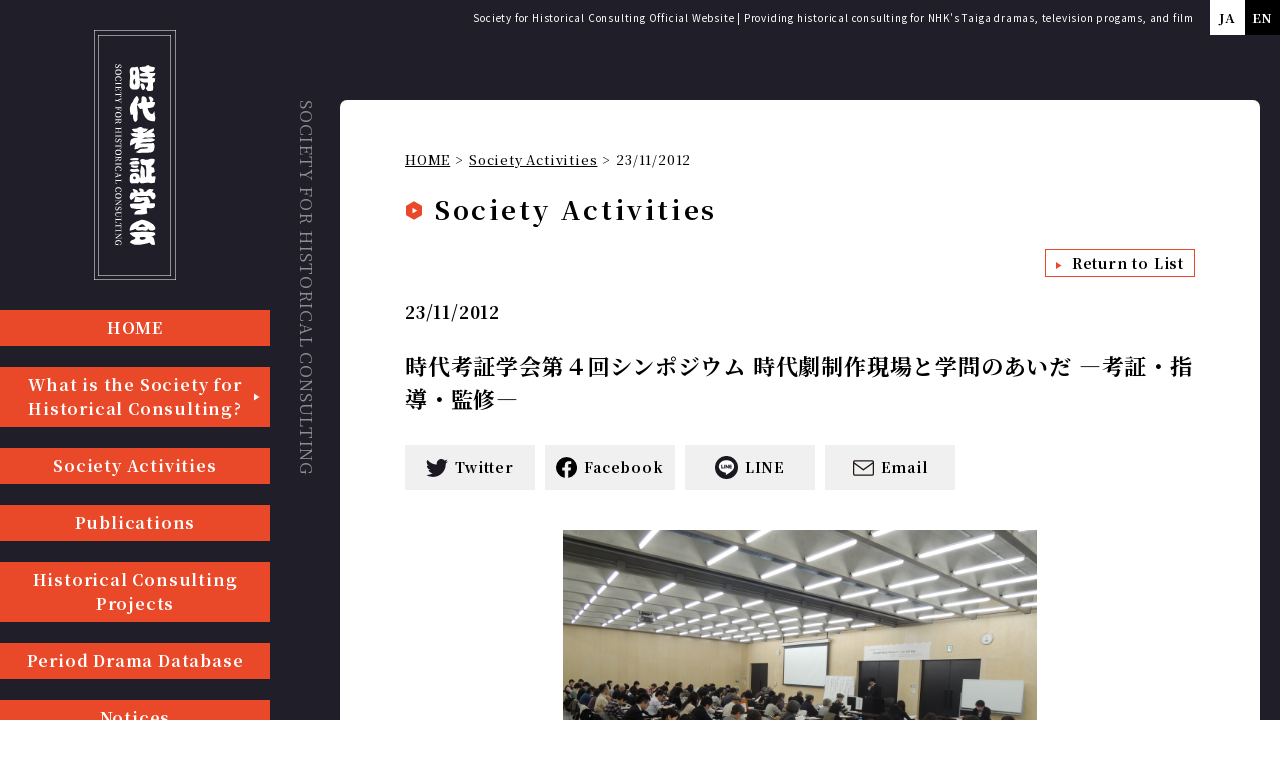

--- FILE ---
content_type: text/html; charset=UTF-8
request_url: https://en.jidaikousyou.jp/activities/392/
body_size: 35422
content:
<!DOCTYPE html>
<html lang="ja">

<head>
  <meta charset="UTF-8">
  <meta name="viewport" content="width=device-width, initial-scale=1, maximum-scale=1">
  <meta http-equiv="X-UA-Compatible" content="IE=edge">
  <meta name="format-detection" content="telephone=no">

  <!-- <title>時代考証学会第４回シンポジウム 時代劇制作現場と学問のあいだ ―考証・指導・監修― | Society for Historical Consulting Official Website</title>-->

  <!-- Font -->
  <link rel="preconnect" href="https://fonts.googleapis.com">
  <link rel="preconnect" href="https://fonts.gstatic.com" crossorigin>
  <link href="https://fonts.googleapis.com/css2?family=Noto+Sans+JP&display=swap" rel="stylesheet">
  <link href="https://fonts.googleapis.com/css2?family=Noto+Serif+JP:wght@400;500;600;700&display=swap" rel="stylesheet">
  <meta name='robots' content='index, follow, max-image-preview:large, max-snippet:-1, max-video-preview:-1' />

	<!-- This site is optimized with the Yoast SEO plugin v26.8 - https://yoast.com/product/yoast-seo-wordpress/ -->
	<title>時代考証学会第４回シンポジウム 時代劇制作現場と学問のあいだ ―考証・指導・監修― | Society for Historical Consulting Official Website</title>
	<link rel="canonical" href="https://en.jidaikousyou.jp/activities/392/" />
	<meta property="og:locale" content="ja_JP" />
	<meta property="og:type" content="article" />
	<meta property="og:title" content="時代考証学会第４回シンポジウム 時代劇制作現場と学問のあいだ ―考証・指導・監修―" />
	<meta property="og:description" content="２０１２年１１月２３日（金・祝）、時代考証学会・第４回シンポジウムを開催することになりましたので、ご連絡申し上げます。 &nbsp; 時代考証学会第４回シンポジウム 時代劇制作現場と学問のあいだ ―考証・指導・監修― 日 [&hellip;]" />
	<meta property="og:url" content="https://en.jidaikousyou.jp/activities/392/" />
	<meta property="og:site_name" content="Society for Historical Consulting Official Website" />
	<meta property="article:modified_time" content="2022-10-24T12:53:55+00:00" />
	<meta property="og:image" content="https://en.jidaikousyou.jp/wp-content/uploads/2022/10/DSCN1538-scaled.jpg" />
	<meta property="og:image:width" content="2560" />
	<meta property="og:image:height" content="1920" />
	<meta property="og:image:type" content="image/jpeg" />
	<meta name="twitter:card" content="summary_large_image" />
	<meta name="twitter:title" content="時代考証学会第４回シンポジウム 時代劇制作現場と学問のあいだ ―考証・指導・監修―" />
	<meta name="twitter:image" content="https://en.jidaikousyou.jp/wp-content/uploads/2022/10/DSCN1538-scaled.jpg" />
	<meta name="twitter:label1" content="推定読み取り時間" />
	<meta name="twitter:data1" content="3分" />
	<script type="application/ld+json" class="yoast-schema-graph">{"@context":"https://schema.org","@graph":[{"@type":"WebPage","@id":"https://en.jidaikousyou.jp/activities/392/","url":"https://en.jidaikousyou.jp/activities/392/","name":"時代考証学会第４回シンポジウム 時代劇制作現場と学問のあいだ ―考証・指導・監修― | Society for Historical Consulting Official Website","isPartOf":{"@id":"https://en.jidaikousyou.jp/#website"},"primaryImageOfPage":{"@id":"https://en.jidaikousyou.jp/activities/392/#primaryimage"},"image":{"@id":"https://en.jidaikousyou.jp/activities/392/#primaryimage"},"thumbnailUrl":"/wp-content/uploads/2022/10/DSCN1538-scaled.jpg","datePublished":"2012-11-23T02:00:00+00:00","dateModified":"2022-10-24T12:53:55+00:00","breadcrumb":{"@id":"https://en.jidaikousyou.jp/activities/392/#breadcrumb"},"inLanguage":"ja","potentialAction":[{"@type":"ReadAction","target":["https://en.jidaikousyou.jp/activities/392/"]}]},{"@type":"ImageObject","inLanguage":"ja","@id":"https://en.jidaikousyou.jp/activities/392/#primaryimage","url":"/wp-content/uploads/2022/10/DSCN1538-scaled.jpg","contentUrl":"/wp-content/uploads/2022/10/DSCN1538-scaled.jpg","width":2560,"height":1920},{"@type":"BreadcrumbList","@id":"https://en.jidaikousyou.jp/activities/392/#breadcrumb","itemListElement":[{"@type":"ListItem","position":1,"name":"Society Activities","item":"https://en.jidaikousyou.jp/activities/"},{"@type":"ListItem","position":2,"name":"時代考証学会第４回シンポジウム 時代劇制作現場と学問のあいだ ―考証・指導・監修―"}]},{"@type":"WebSite","@id":"https://en.jidaikousyou.jp/#website","url":"https://en.jidaikousyou.jp/","name":"Society for Historical Consulting Official Website","description":"The Society for Historical Consulting is an academic society whose objective is to bring together people who are involved with consulting on historical background research or those who have a certain interest in that field, and contributes to developing and improving the relationship between period-specific media presentations and the general public and society.","potentialAction":[{"@type":"SearchAction","target":{"@type":"EntryPoint","urlTemplate":"https://en.jidaikousyou.jp/?s={search_term_string}"},"query-input":{"@type":"PropertyValueSpecification","valueRequired":true,"valueName":"search_term_string"}}],"inLanguage":"ja"}]}</script>
	<!-- / Yoast SEO plugin. -->


<style id='wp-img-auto-sizes-contain-inline-css'>
img:is([sizes=auto i],[sizes^="auto," i]){contain-intrinsic-size:3000px 1500px}
/*# sourceURL=wp-img-auto-sizes-contain-inline-css */
</style>
<style id='wp-block-library-inline-css'>
:root{--wp-block-synced-color:#7a00df;--wp-block-synced-color--rgb:122,0,223;--wp-bound-block-color:var(--wp-block-synced-color);--wp-editor-canvas-background:#ddd;--wp-admin-theme-color:#007cba;--wp-admin-theme-color--rgb:0,124,186;--wp-admin-theme-color-darker-10:#006ba1;--wp-admin-theme-color-darker-10--rgb:0,107,160.5;--wp-admin-theme-color-darker-20:#005a87;--wp-admin-theme-color-darker-20--rgb:0,90,135;--wp-admin-border-width-focus:2px}@media (min-resolution:192dpi){:root{--wp-admin-border-width-focus:1.5px}}.wp-element-button{cursor:pointer}:root .has-very-light-gray-background-color{background-color:#eee}:root .has-very-dark-gray-background-color{background-color:#313131}:root .has-very-light-gray-color{color:#eee}:root .has-very-dark-gray-color{color:#313131}:root .has-vivid-green-cyan-to-vivid-cyan-blue-gradient-background{background:linear-gradient(135deg,#00d084,#0693e3)}:root .has-purple-crush-gradient-background{background:linear-gradient(135deg,#34e2e4,#4721fb 50%,#ab1dfe)}:root .has-hazy-dawn-gradient-background{background:linear-gradient(135deg,#faaca8,#dad0ec)}:root .has-subdued-olive-gradient-background{background:linear-gradient(135deg,#fafae1,#67a671)}:root .has-atomic-cream-gradient-background{background:linear-gradient(135deg,#fdd79a,#004a59)}:root .has-nightshade-gradient-background{background:linear-gradient(135deg,#330968,#31cdcf)}:root .has-midnight-gradient-background{background:linear-gradient(135deg,#020381,#2874fc)}:root{--wp--preset--font-size--normal:16px;--wp--preset--font-size--huge:42px}.has-regular-font-size{font-size:1em}.has-larger-font-size{font-size:2.625em}.has-normal-font-size{font-size:var(--wp--preset--font-size--normal)}.has-huge-font-size{font-size:var(--wp--preset--font-size--huge)}.has-text-align-center{text-align:center}.has-text-align-left{text-align:left}.has-text-align-right{text-align:right}.has-fit-text{white-space:nowrap!important}#end-resizable-editor-section{display:none}.aligncenter{clear:both}.items-justified-left{justify-content:flex-start}.items-justified-center{justify-content:center}.items-justified-right{justify-content:flex-end}.items-justified-space-between{justify-content:space-between}.screen-reader-text{border:0;clip-path:inset(50%);height:1px;margin:-1px;overflow:hidden;padding:0;position:absolute;width:1px;word-wrap:normal!important}.screen-reader-text:focus{background-color:#ddd;clip-path:none;color:#444;display:block;font-size:1em;height:auto;left:5px;line-height:normal;padding:15px 23px 14px;text-decoration:none;top:5px;width:auto;z-index:100000}html :where(.has-border-color){border-style:solid}html :where([style*=border-top-color]){border-top-style:solid}html :where([style*=border-right-color]){border-right-style:solid}html :where([style*=border-bottom-color]){border-bottom-style:solid}html :where([style*=border-left-color]){border-left-style:solid}html :where([style*=border-width]){border-style:solid}html :where([style*=border-top-width]){border-top-style:solid}html :where([style*=border-right-width]){border-right-style:solid}html :where([style*=border-bottom-width]){border-bottom-style:solid}html :where([style*=border-left-width]){border-left-style:solid}html :where(img[class*=wp-image-]){height:auto;max-width:100%}:where(figure){margin:0 0 1em}html :where(.is-position-sticky){--wp-admin--admin-bar--position-offset:var(--wp-admin--admin-bar--height,0px)}@media screen and (max-width:600px){html :where(.is-position-sticky){--wp-admin--admin-bar--position-offset:0px}}

/*# sourceURL=wp-block-library-inline-css */
</style><style id='global-styles-inline-css'>
:root{--wp--preset--aspect-ratio--square: 1;--wp--preset--aspect-ratio--4-3: 4/3;--wp--preset--aspect-ratio--3-4: 3/4;--wp--preset--aspect-ratio--3-2: 3/2;--wp--preset--aspect-ratio--2-3: 2/3;--wp--preset--aspect-ratio--16-9: 16/9;--wp--preset--aspect-ratio--9-16: 9/16;--wp--preset--color--black: #000000;--wp--preset--color--cyan-bluish-gray: #abb8c3;--wp--preset--color--white: #ffffff;--wp--preset--color--pale-pink: #f78da7;--wp--preset--color--vivid-red: #cf2e2e;--wp--preset--color--luminous-vivid-orange: #ff6900;--wp--preset--color--luminous-vivid-amber: #fcb900;--wp--preset--color--light-green-cyan: #7bdcb5;--wp--preset--color--vivid-green-cyan: #00d084;--wp--preset--color--pale-cyan-blue: #8ed1fc;--wp--preset--color--vivid-cyan-blue: #0693e3;--wp--preset--color--vivid-purple: #9b51e0;--wp--preset--gradient--vivid-cyan-blue-to-vivid-purple: linear-gradient(135deg,rgb(6,147,227) 0%,rgb(155,81,224) 100%);--wp--preset--gradient--light-green-cyan-to-vivid-green-cyan: linear-gradient(135deg,rgb(122,220,180) 0%,rgb(0,208,130) 100%);--wp--preset--gradient--luminous-vivid-amber-to-luminous-vivid-orange: linear-gradient(135deg,rgb(252,185,0) 0%,rgb(255,105,0) 100%);--wp--preset--gradient--luminous-vivid-orange-to-vivid-red: linear-gradient(135deg,rgb(255,105,0) 0%,rgb(207,46,46) 100%);--wp--preset--gradient--very-light-gray-to-cyan-bluish-gray: linear-gradient(135deg,rgb(238,238,238) 0%,rgb(169,184,195) 100%);--wp--preset--gradient--cool-to-warm-spectrum: linear-gradient(135deg,rgb(74,234,220) 0%,rgb(151,120,209) 20%,rgb(207,42,186) 40%,rgb(238,44,130) 60%,rgb(251,105,98) 80%,rgb(254,248,76) 100%);--wp--preset--gradient--blush-light-purple: linear-gradient(135deg,rgb(255,206,236) 0%,rgb(152,150,240) 100%);--wp--preset--gradient--blush-bordeaux: linear-gradient(135deg,rgb(254,205,165) 0%,rgb(254,45,45) 50%,rgb(107,0,62) 100%);--wp--preset--gradient--luminous-dusk: linear-gradient(135deg,rgb(255,203,112) 0%,rgb(199,81,192) 50%,rgb(65,88,208) 100%);--wp--preset--gradient--pale-ocean: linear-gradient(135deg,rgb(255,245,203) 0%,rgb(182,227,212) 50%,rgb(51,167,181) 100%);--wp--preset--gradient--electric-grass: linear-gradient(135deg,rgb(202,248,128) 0%,rgb(113,206,126) 100%);--wp--preset--gradient--midnight: linear-gradient(135deg,rgb(2,3,129) 0%,rgb(40,116,252) 100%);--wp--preset--font-size--small: 13px;--wp--preset--font-size--medium: 20px;--wp--preset--font-size--large: 36px;--wp--preset--font-size--x-large: 42px;--wp--preset--spacing--20: 0.44rem;--wp--preset--spacing--30: 0.67rem;--wp--preset--spacing--40: 1rem;--wp--preset--spacing--50: 1.5rem;--wp--preset--spacing--60: 2.25rem;--wp--preset--spacing--70: 3.38rem;--wp--preset--spacing--80: 5.06rem;--wp--preset--shadow--natural: 6px 6px 9px rgba(0, 0, 0, 0.2);--wp--preset--shadow--deep: 12px 12px 50px rgba(0, 0, 0, 0.4);--wp--preset--shadow--sharp: 6px 6px 0px rgba(0, 0, 0, 0.2);--wp--preset--shadow--outlined: 6px 6px 0px -3px rgb(255, 255, 255), 6px 6px rgb(0, 0, 0);--wp--preset--shadow--crisp: 6px 6px 0px rgb(0, 0, 0);}:where(.is-layout-flex){gap: 0.5em;}:where(.is-layout-grid){gap: 0.5em;}body .is-layout-flex{display: flex;}.is-layout-flex{flex-wrap: wrap;align-items: center;}.is-layout-flex > :is(*, div){margin: 0;}body .is-layout-grid{display: grid;}.is-layout-grid > :is(*, div){margin: 0;}:where(.wp-block-columns.is-layout-flex){gap: 2em;}:where(.wp-block-columns.is-layout-grid){gap: 2em;}:where(.wp-block-post-template.is-layout-flex){gap: 1.25em;}:where(.wp-block-post-template.is-layout-grid){gap: 1.25em;}.has-black-color{color: var(--wp--preset--color--black) !important;}.has-cyan-bluish-gray-color{color: var(--wp--preset--color--cyan-bluish-gray) !important;}.has-white-color{color: var(--wp--preset--color--white) !important;}.has-pale-pink-color{color: var(--wp--preset--color--pale-pink) !important;}.has-vivid-red-color{color: var(--wp--preset--color--vivid-red) !important;}.has-luminous-vivid-orange-color{color: var(--wp--preset--color--luminous-vivid-orange) !important;}.has-luminous-vivid-amber-color{color: var(--wp--preset--color--luminous-vivid-amber) !important;}.has-light-green-cyan-color{color: var(--wp--preset--color--light-green-cyan) !important;}.has-vivid-green-cyan-color{color: var(--wp--preset--color--vivid-green-cyan) !important;}.has-pale-cyan-blue-color{color: var(--wp--preset--color--pale-cyan-blue) !important;}.has-vivid-cyan-blue-color{color: var(--wp--preset--color--vivid-cyan-blue) !important;}.has-vivid-purple-color{color: var(--wp--preset--color--vivid-purple) !important;}.has-black-background-color{background-color: var(--wp--preset--color--black) !important;}.has-cyan-bluish-gray-background-color{background-color: var(--wp--preset--color--cyan-bluish-gray) !important;}.has-white-background-color{background-color: var(--wp--preset--color--white) !important;}.has-pale-pink-background-color{background-color: var(--wp--preset--color--pale-pink) !important;}.has-vivid-red-background-color{background-color: var(--wp--preset--color--vivid-red) !important;}.has-luminous-vivid-orange-background-color{background-color: var(--wp--preset--color--luminous-vivid-orange) !important;}.has-luminous-vivid-amber-background-color{background-color: var(--wp--preset--color--luminous-vivid-amber) !important;}.has-light-green-cyan-background-color{background-color: var(--wp--preset--color--light-green-cyan) !important;}.has-vivid-green-cyan-background-color{background-color: var(--wp--preset--color--vivid-green-cyan) !important;}.has-pale-cyan-blue-background-color{background-color: var(--wp--preset--color--pale-cyan-blue) !important;}.has-vivid-cyan-blue-background-color{background-color: var(--wp--preset--color--vivid-cyan-blue) !important;}.has-vivid-purple-background-color{background-color: var(--wp--preset--color--vivid-purple) !important;}.has-black-border-color{border-color: var(--wp--preset--color--black) !important;}.has-cyan-bluish-gray-border-color{border-color: var(--wp--preset--color--cyan-bluish-gray) !important;}.has-white-border-color{border-color: var(--wp--preset--color--white) !important;}.has-pale-pink-border-color{border-color: var(--wp--preset--color--pale-pink) !important;}.has-vivid-red-border-color{border-color: var(--wp--preset--color--vivid-red) !important;}.has-luminous-vivid-orange-border-color{border-color: var(--wp--preset--color--luminous-vivid-orange) !important;}.has-luminous-vivid-amber-border-color{border-color: var(--wp--preset--color--luminous-vivid-amber) !important;}.has-light-green-cyan-border-color{border-color: var(--wp--preset--color--light-green-cyan) !important;}.has-vivid-green-cyan-border-color{border-color: var(--wp--preset--color--vivid-green-cyan) !important;}.has-pale-cyan-blue-border-color{border-color: var(--wp--preset--color--pale-cyan-blue) !important;}.has-vivid-cyan-blue-border-color{border-color: var(--wp--preset--color--vivid-cyan-blue) !important;}.has-vivid-purple-border-color{border-color: var(--wp--preset--color--vivid-purple) !important;}.has-vivid-cyan-blue-to-vivid-purple-gradient-background{background: var(--wp--preset--gradient--vivid-cyan-blue-to-vivid-purple) !important;}.has-light-green-cyan-to-vivid-green-cyan-gradient-background{background: var(--wp--preset--gradient--light-green-cyan-to-vivid-green-cyan) !important;}.has-luminous-vivid-amber-to-luminous-vivid-orange-gradient-background{background: var(--wp--preset--gradient--luminous-vivid-amber-to-luminous-vivid-orange) !important;}.has-luminous-vivid-orange-to-vivid-red-gradient-background{background: var(--wp--preset--gradient--luminous-vivid-orange-to-vivid-red) !important;}.has-very-light-gray-to-cyan-bluish-gray-gradient-background{background: var(--wp--preset--gradient--very-light-gray-to-cyan-bluish-gray) !important;}.has-cool-to-warm-spectrum-gradient-background{background: var(--wp--preset--gradient--cool-to-warm-spectrum) !important;}.has-blush-light-purple-gradient-background{background: var(--wp--preset--gradient--blush-light-purple) !important;}.has-blush-bordeaux-gradient-background{background: var(--wp--preset--gradient--blush-bordeaux) !important;}.has-luminous-dusk-gradient-background{background: var(--wp--preset--gradient--luminous-dusk) !important;}.has-pale-ocean-gradient-background{background: var(--wp--preset--gradient--pale-ocean) !important;}.has-electric-grass-gradient-background{background: var(--wp--preset--gradient--electric-grass) !important;}.has-midnight-gradient-background{background: var(--wp--preset--gradient--midnight) !important;}.has-small-font-size{font-size: var(--wp--preset--font-size--small) !important;}.has-medium-font-size{font-size: var(--wp--preset--font-size--medium) !important;}.has-large-font-size{font-size: var(--wp--preset--font-size--large) !important;}.has-x-large-font-size{font-size: var(--wp--preset--font-size--x-large) !important;}
/*# sourceURL=global-styles-inline-css */
</style>

<style id='classic-theme-styles-inline-css'>
/*! This file is auto-generated */
.wp-block-button__link{color:#fff;background-color:#32373c;border-radius:9999px;box-shadow:none;text-decoration:none;padding:calc(.667em + 2px) calc(1.333em + 2px);font-size:1.125em}.wp-block-file__button{background:#32373c;color:#fff;text-decoration:none}
/*# sourceURL=/wp-includes/css/classic-themes.min.css */
</style>
<link rel='stylesheet' id='theme-layout-css' href='https://en.jidaikousyou.jp/wp-content/themes/jidaikousyou_en/assets/css/layout.css' media='all' />
<link rel='stylesheet' id='style-css' href='https://en.jidaikousyou.jp/wp-content/themes/jidaikousyou_en/style.css' media='all' />
<script src="https://en.jidaikousyou.jp/wp-includes/js/jquery/jquery.min.js" id="jquery-core-js"></script>
<script src="https://en.jidaikousyou.jp/wp-includes/js/jquery/jquery-migrate.min.js" id="jquery-migrate-js"></script>
<link rel="icon" href="/wp-content/uploads/2022/07/cropped-logo-32x32.png" sizes="32x32" />
<link rel="icon" href="/wp-content/uploads/2022/07/cropped-logo-192x192.png" sizes="192x192" />
<link rel="apple-touch-icon" href="/wp-content/uploads/2022/07/cropped-logo-180x180.png" />
<meta name="msapplication-TileImage" content="/wp-content/uploads/2022/07/cropped-logo-270x270.png" />
  <!-- Google tag (gtag.js) -->
  <script async src="https://www.googletagmanager.com/gtag/js?id=G-YP4H05PYQC"></script>
  <script>
    window.dataLayer = window.dataLayer || [];

    function gtag() {
      dataLayer.push(arguments);
    }
    gtag('js', new Date());

    gtag('config', 'G-YP4H05PYQC');
  </script>


  <!-- Google Tag Manager -->
  <script>
    (function(w, d, s, l, i) {
      w[l] = w[l] || [];
      w[l].push({
        'gtm.start': new Date().getTime(),
        event: 'gtm.js'
      });
      var f = d.getElementsByTagName(s)[0],
        j = d.createElement(s),
        dl = l != 'dataLayer' ? '&l=' + l : '';
      j.async = true;
      j.src =
        'https://www.googletagmanager.com/gtm.js?id=' + i + dl;
      f.parentNode.insertBefore(j, f);
    })(window, document, 'script', 'dataLayer', 'GTM-WS7K7Q6');
  </script>
  <!-- End Google Tag Manager -->
</head>

<body class="wp-singular activities-template-default single single-activities postid-392 wp-theme-jidaikousyou_en sub-page">
  <!-- Google Tag Manager (noscript) -->
  <noscript><iframe src="https://www.googletagmanager.com/ns.html?id=GTM-WS7K7Q6" height="0" width="0" style="display:none;visibility:hidden"></iframe></noscript>
  <!-- End Google Tag Manager (noscript) -->

  <div id="fb-root"></div>
  <script async defer crossorigin="anonymous" src="https://connect.facebook.net/ja_JP/sdk.js#xfbml=1&version=v15.0&appId=199662390122337&autoLogAppEvents=1" nonce="ruTvJAMv"></script>


  <div id="wrapper">

    <header id="header" class="l-header">
      <div class="l-header_inner">
        <h1 class="l-header_logo is-sp"><a href="https://en.jidaikousyou.jp"><img src="https://en.jidaikousyou.jp/wp-content/themes/jidaikousyou_en/assets/img/logo_header_sp.svg" alt="時代考証学会 SOCIETY FOR HISTORICAL CONSULTING"></a></h1>
        <div class="l-header_right">
          <p class="l-header_desc is-pc">Society for Historical Consulting Official Website | Providing historical consulting for NHK's Taiga dramas, television progams, and film</p>
          <ul class="l-header_sns is-pc">
                                  </ul>
          <ul class="l-header_language">
            <li><a href="https://jidaikousyou.jp/" target="_blank">JA</a></li>
            <li class="is-active"><a href="https://en.jidaikousyou.jp/" target="_blank">EN</a></li>
          </ul>

          <div class="l-header_hamburger is-sp">
            <span></span><span></span><span></span>
          </div>
        </div>
      </div>
      <nav class="l-header_nav is-sp">
        <div class="nav-inner">

          <ul class="nav-menu">
            <li><a href="https://en.jidaikousyou.jp">Home</a></li>
            <li><a href="https://en.jidaikousyou.jp/aboutus">What is the Society for Historical Consulting?</a></li>
            <li><a href="https://en.jidaikousyou.jp/activities/">Society Activities</a></li>
            <li><a href="https://en.jidaikousyou.jp/books/">Publications</a></li>
            <li><a href="https://en.jidaikousyou.jp/works/">Historical Consulting Projects</a></li>
            <li><a href="https://en.jidaikousyou.jp/database/">Period Drama Database</a></li>
            <li><a href="https://en.jidaikousyou.jp/news/">Notices</a></li>
</ul>

          <ul class="nav-sns">

                                  </ul>
        </div>
      </nav>
    </header>
    <!-- /header -->
<main class="l-main">

        <div class="l-sidebar">
        <h1 class="l-sidebar_logo is-pc"><a href="https://en.jidaikousyou.jp"><img src="https://en.jidaikousyou.jp/wp-content/themes/jidaikousyou_en/assets/img/logo_header_pc.svg" alt="時代考証学会 SOCIETY FOR HISTORICAL CONSULTING"></a></h1>

        <ul class="l-sidebar_menu">
          <li><a href="https://en.jidaikousyou.jp/">HOME</a></li>
          <li class="has-submenu"><a href="https://en.jidaikousyou.jp/aboutus">What is the Society for Historical Consulting?</a>
            <ul class="sub-menu">
              <li><a href="https://en.jidaikousyou.jp/aboutus/">What is the Society for Historical Consulting?</a></li>
              <li><a href="https://en.jidaikousyou.jp/aboutus/greeting/">A Message from the Chair</a></li>
              <li><a href="https://en.jidaikousyou.jp/aboutus/stance/">Position Statement </a></li>
              <li><a href="https://en.jidaikousyou.jp/aboutus/members/">Our Members </a></li>
              <li><a href="https://en.jidaikousyou.jp/aboutus/history">History</a></li>
              <li><a href="https://en.jidaikousyou.jp/aboutus/regulations">Regulations</a></li>
            </ul>
          </li>
 <li><a href="https://en.jidaikousyou.jp/activities/">Society Activities</a></li>
            <li><a href="https://en.jidaikousyou.jp/books/">Publications</a></li>
            <li><a href="https://en.jidaikousyou.jp/works/">Historical Consulting Projects</a></li>
            <li><a href="https://en.jidaikousyou.jp/database/">Period Drama Database</a></li>
            <li><a href="https://en.jidaikousyou.jp/news/">Notices</a></li>
</ul>
                <div class="l-sidebar_content  side_none">
          <div class="l-sidebar_news">
            <div class="item">
                                            <h3 class="item-cate">Publications</h3>
                                  <div class="item-content">
                    <h3 class="item-ttl is-pc">明治・大正・昭和の時代劇メディアと時代考証</h3>
                    <div class="item-image"><img width="387" height="550" src="/wp-content/uploads/2023/02/『明治・大正・昭和の時代劇メディアと時代考証』書影.jpg" class="attachment-full size-full wp-post-image" alt="" decoding="async" fetchpriority="high" srcset="https://en.jidaikousyou.jp/wp-content/uploads/2023/02/『明治・大正・昭和の時代劇メディアと時代考証』書影.jpg 387w, https://en.jidaikousyou.jp/wp-content/uploads/2023/02/『明治・大正・昭和の時代劇メディアと時代考証』書影-211x300.jpg 211w" sizes="(max-width: 387px) 100vw, 387px" /></div>
                    <div class="item-text">
                      <h3 class="item-ttl is-sp">明治・大正・昭和の時代劇メディアと時代考証</h3>
                      <a href="https://en.jidaikousyou.jp/books/515/" class="item-detail">Click here for details</a>

                    </div>
                  </div>
                                          </div>
            <div class="item">
                                        </div>
          </div>
          <div class="l-sidebar_banner">
            <!-- <div class="item"><a href="#" target="_blank"><img src="https://en.jidaikousyou.jp/wp-content/themes/jidaikousyou_en/assets/img/img_banner.png" alt=""></a></div> -->
            


          </div>
        </div>
        <!----->
      </div>
      <!-- .l-sidebar -->
  <div class="l-content">

    <section class="l-content_body">
      <div class="body-desc is-pc">
        <p>SOCIETY FOR HISTORICAL CONSULTING</p>
      </div>

      <ul class="l-breadcrumb">
        <li><a href="https://en.jidaikousyou.jp">HOME</a></li>
        <li><a href="https://en.jidaikousyou.jp/activities/">Society Activities</a></li>
        <li>23/11/2012</li>
      </ul>

      <div class="news-content">
        <div class="news-head">
          <h2 class="c-ttl news-head_ttl">Society Activities</h2>
        </div>

        <p class="news-return"><a href="https://en.jidaikousyou.jp/activities/">Return to List</a></p>

        <div class="news-detail">
          <p class="date">23/11/2012</p>
                    <h3 class="ttl">時代考証学会第４回シンポジウム 時代劇制作現場と学問のあいだ ―考証・指導・監修―</h3>
          <ul class="share">
            <li><a href="https://twitter.com/share?url=https%3A%2F%2Fen.jidaikousyou.jp%2Factivities%2F392%2F&text=時代考証学会第４回シンポジウム 時代劇制作現場と学問のあいだ ―考証・指導・監修―%20%7C%20Society for Historical Consulting Official Website" class="share-tw" target="_blank" onclick="window.open(this.href,'', 'left=20,top=20,width=550,height=320');return false;">Twitter</a></li>
            <li><a href="https://www.facebook.com/sharer/sharer.php?u=https%3A%2F%2Fen.jidaikousyou.jp%2Factivities%2F392%2F" class="share-fb" target="_blank" onclick="window.open(this.href,'', 'left=20,top=20,width=550,height=320');return false;">Facebook</a></li>
            <li><a href="https://social-plugins.line.me/lineit/share?url=https%3A%2F%2Fen.jidaikousyou.jp%2Factivities%2F392%2F" class="share-line" target="_blank" onclick="window.open(this.href,'', 'left=20,top=20,width=550,height=550');return false;">LINE</a></li>
            <li><a href="mailto:?subject=時代考証学会第４回シンポジウム 時代劇制作現場と学問のあいだ ―考証・指導・監修―&body=https%3A%2F%2Fen.jidaikousyou.jp%2Factivities%2F392%2F&share=email&nb=1" class="share-mail" target="_blank">Email</a></li>
          </ul>

                      <div class="feature"><img src="/wp-content/uploads/2022/10/DSCN1538-scaled.jpg" alt=""></div>
                    <div class="content">
            <p>２０１２年１１月２３日（金・祝）、時代考証学会・第４回シンポジウムを開催することになりましたので、ご連絡申し上げます。</p>
<p>&nbsp;</p>
<p>時代考証学会第４回シンポジウム<br />
時代劇制作現場と学問のあいだ<br />
―考証・指導・監修―</p>
<p>日時：２０１２年１１月２３日（金・祝）<br />
時間：１２：５０～１７：２０（開場１２：２０）<br />
会場：京都造形芸術大学・東北芸術工科大学 東京 外苑キャンパス<br />
http://www.kyoto-art.ac.jp/other/access02.html<br />
東京都港区北青山1-7-15<br />
［アクセス］<br />
■JR総武線「信濃町駅」より改札を左折、徒歩約5分<br />
■東京メトロ半蔵門線・銀座線・都営地下鉄大江戸線「青山一丁目駅」より<br />
0番出口、徒歩約8分</p>
<p>参加費：１，０００円</p>
<p><strong>※１０２名のみなさまに参加していただきました。ありがとうございました。</strong></p>
<p>DSCN1538.JPG</p>
<p>［プログラム］</p>
<p>１２：５０<br />
開会挨拶・趣旨説明<br />
竹村誠（時代考証学会／公益財団法人墨田区文化振興財団／大河ドラマ「篤姫」資料提供）</p>
<p>１３：００<br />
大河ドラマ制作における専門家と“学問”―時代考証学の構築に向けて―<br />
工藤航平（時代考証学会／国文学研究資料館機関研究員／大河ドラマ「龍馬伝」資料提供）</p>
<p>１３：４５<br />
ドラマにとって歴史とは何か<br />
一柳邦久（NHKエンタープライズ　エグゼクティブ・プロデューサー／大河ドラマ「太平記」など多数の作品を制作）</p>
<p>１４：２５<br />
休憩</p>
<p>１４：３５<br />
所作指導は憎まれっ子<br />
二代目 猿若清方（日本舞踊猿若流／大河ドラマ「義経」ほか多数の作品で所作指導）<br />
聞き手：竹村誠</p>
<p>１５：２０<br />
時代劇を演じるにあたって<br />
高橋英樹（俳優／「桃太郎侍」ほか多数の時代劇に出演）</p>
<p>１６：００<br />
休憩</p>
<p>１６：１０<br />
パネルディスカッション<br />
工藤航平・一柳邦久・二代目 猿若清方・高橋英樹</p>
<p>１７：１０<br />
総括<br />
佐藤宏之（時代考証学会／鹿児島大学准教授／大河ドラマ「龍馬伝」資料提供）</p>
<p>１７：２０<br />
閉会</p>
<p>司会：三野行徳（時代考証学会／東洋英和女学院大学非常勤講師／大河ドラマ「新選組！」資料提供）</p>
<p>&nbsp;</p>
<p>主催：時代考証学会（会長・大石学）</p>
<p>本シンポジウムは、公益財団法人トヨタ財団・2011年度研究助成プログラム（研究課題「時代考証学の確立とその方法論的研究」）および公益財団法人放送文化基金・平成23年度研究助成（研究課題「時代考証学の構築にむけてⅡ―地域文化における大河ドラマの受容とその特質の解明―」）によって運営されています。</p>
<p>協力：京都造形芸術大学・東北芸術工科大学 東京 外苑キャンパス</p>
<p>&nbsp;</p>
<p><strong>追記：本シンポジウムの成果が<a href="https://en.jidaikousyou.jp/books/254/" target="_blank" rel="noopener">『時代劇制作現場と時代考証』</a>として刊行されています。</strong></p>
          </div>
        </div>

        <p class="news-return"><a href="https://en.jidaikousyou.jp/activities/">Return to List</a></p>
      </div>
      <!-- .news-content -->

    </section>
    <!-- .l-content_body -->

    <div id="page-top" class="pagetop"><a href="#wrapper" class="js-anchor"><img src="https://en.jidaikousyou.jp/wp-content/themes/jidaikousyou_en/assets/img/icon_pagetop.svg" alt=""></a></div>
  </div>
  <!-- .l-content -->

</main>
<!-- .l-main -->

    <footer class="l-footer">
      <div class="l-footer_inner">
        <div class="l-footer_wrap">
          <div class="l-footer_info">
            <h2 class="l-footer_logo">
              <img src="https://en.jidaikousyou.jp/wp-content/themes/jidaikousyou_en/assets/img/logo_footer_pc.svg" alt="時代考証学会 SOCIETY FOR HISTORICAL CONSULTING" class="is-pc">
              <img src="https://en.jidaikousyou.jp/wp-content/themes/jidaikousyou_en/assets/img/logo_footer_sp.svg" alt="時代考証学会 SOCIETY FOR HISTORICAL CONSULTING" class="is-sp">
            </h2>



          </div>

          <ul class="l-footer_menu">
            <li><a href="https://en.jidaikousyou.jp">Home</a></li>
            <li><a href="https://en.jidaikousyou.jp/aboutus">What is the Society for Historical Consulting?</a></li>
            <li><a href="https://en.jidaikousyou.jp/activities/">Society Activities</a></li>
            <li><a href="https://en.jidaikousyou.jp/books/">Publications</a></li>
            <li><a href="https://en.jidaikousyou.jp/works/">Historical Consulting Projects</a></li>
            <li><a href="https://en.jidaikousyou.jp/database/">Period Drama Database</a></li>
            <li><a href="https://en.jidaikousyou.jp/news/">Notices</a></li>
            <li><a href="https://en.jidaikousyou.jp/policy/">Website Policies</a></li>
            <li><a href="https://en.jidaikousyou.jp/sitemap/">Sitemap</a></li>
          </ul>
        </div>

        <p class="l-footer_desc is-pc">The unauthorized reproduction or unauthorized use of text, images, and other materials from this website is expressly forbidden. Content aggregator websites are also asked to refrain from quoting materials without authorization.</p>
        <p class="l-footer_copy"><small>© 2022-2026 Society for Historical Consulting.</small></p>
      </div>
    </footer>
    <!-- /footer -->

    </div>
    <!-- #wrapper -->

    <script type="speculationrules">
{"prefetch":[{"source":"document","where":{"and":[{"href_matches":"/*"},{"not":{"href_matches":["/wp-*.php","/wp-admin/*","/wp-content/uploads/*","/wp-content/*","/wp-content/plugins/*","/wp-content/themes/jidaikousyou_en/*","/*\\?(.+)"]}},{"not":{"selector_matches":"a[rel~=\"nofollow\"]"}},{"not":{"selector_matches":".no-prefetch, .no-prefetch a"}}]},"eagerness":"conservative"}]}
</script>
<script src="https://cdnjs.cloudflare.com/ajax/libs/jquery.matchHeight/0.7.2/jquery.matchHeight-min.js" id="theme-matchHeight-js"></script>
<script src="https://en.jidaikousyou.jp/wp-content/themes/jidaikousyou_en/assets/js/jquery.focuspoint.min.js" id="theme-focuspoint-js"></script>
<script src="https://en.jidaikousyou.jp/wp-content/themes/jidaikousyou_en/assets/js/common.js" id="theme-common-js"></script>

    </body>

    </html>

--- FILE ---
content_type: text/css
request_url: https://en.jidaikousyou.jp/wp-content/themes/jidaikousyou_en/assets/css/layout.css
body_size: 103735
content:
@charset "UTF-8";

html {
	line-height: 1.15;
	-webkit-text-size-adjust: 100%
}

body {
	margin: 0
}

main {
	display: block
}

h1 {
	font-size: 2em;
	margin: .67em 0
}

hr {
	box-sizing: content-box;
	height: 0;
	overflow: visible
}

pre {
	font-family: Noto Serif JP, serif;
	font-size: 1em
}

a {
	background-color: transparent
}

abbr[title] {
	border-bottom: none;
	text-decoration: underline;
	text-decoration: underline dotted
}

b,
strong {
	font-weight: bolder
}

code,
kbd,
samp {
	font-family: monospace, monospace;
	font-size: 1em
}

small {
	font-size: 80%
}

sub,
sup {
	font-size: 75%;
	line-height: 0;
	position: relative;
	vertical-align: baseline
}

sub {
	bottom: -.25em
}

sup {
	top: -.5em
}

img {
	border-style: none
}

button,
input,
optgroup,
select,
textarea {
	font-family: inherit;
	font-size: 100%;
	line-height: 1.15;
	margin: 0
}

button,
input {
	overflow: visible
}

button,
select {
	text-transform: none
}

button,
[type=button],
[type=reset],
[type=submit] {
	-webkit-appearance: button
}

button::-moz-focus-inner,
[type=button]::-moz-focus-inner,
[type=reset]::-moz-focus-inner,
[type=submit]::-moz-focus-inner {
	border-style: none;
	padding: 0
}

button:-moz-focusring,
[type=button]:-moz-focusring,
[type=reset]:-moz-focusring,
[type=submit]:-moz-focusring {
	outline: 1px dotted ButtonText
}

fieldset {
	padding: .35em .75em .625em
}

legend {
	box-sizing: border-box;
	color: inherit;
	display: table;
	max-width: 100%;
	padding: 0;
	white-space: normal
}

progress {
	vertical-align: baseline
}

textarea {
	overflow: auto
}

[type=checkbox],
[type=radio] {
	box-sizing: border-box;
	padding: 0
}

[type=number]::-webkit-inner-spin-button,
[type=number]::-webkit-outer-spin-button {
	height: auto
}

[type=search] {
	-webkit-appearance: textfield;
	outline-offset: -2px
}

[type=search]::-webkit-search-decoration {
	-webkit-appearance: none
}

::-webkit-file-upload-button {
	-webkit-appearance: button;
	font: inherit
}

details {
	display: block
}

summary {
	display: list-item
}

template {
	display: none
}

[hidden] {
	display: none
}

html,
body,
div,
span,
object,
iframe,
h1,
h2,
h3,
h4,
h5,
h6,
p,
blockquote,
pre,
abbr,
address,
cite,
code,
del,
dfn,
em,
img,
ins,
kbd,
q,
samp,
small,
strong,
sub,
sup,
var,
b,
i,
dl,
dt,
dd,
ol,
ul,
li,
fieldset,
form,
label,
legend,
table,
caption,
tbody,
tfoot,
thead,
tr,
th,
td,
article,
aside,
canvas,
details,
figcaption,
figure,
footer,
header,
hgroup,
menu,
nav,
section,
summary,
time,
mark,
audio,
video {
	margin: 0;
	padding: 0;
	border: 0;
	outline: 0;
	font-size: 100%;
	vertical-align: baseline;
	background: transparent
}

body {
	line-height: 1
}

article,
aside,
details,
figcaption,
figure,
footer,
header,
hgroup,
menu,
nav,
section {
	display: block
}

nav ul,
ul,
ol {
	list-style: none
}

blockquote,
q {
	quotes: none
}

blockquote:before,
blockquote:after,
q:before,
q:after {
	content: '';
	content: none
}

a {
	margin: 0;
	padding: 0;
	font-size: 100%;
	vertical-align: baseline;
	background: transparent
}

ins {
	background-color: #ff9;
	color: #000;
	text-decoration: none
}

mark {
	background-color: #ff9;
	color: #000;
	font-style: italic;
	font-weight: 700
}

del {
	text-decoration: line-through
}

abbr[title],
dfn[title] {
	border-bottom: 1px dotted;
	cursor: help
}

table {
	border-collapse: collapse;
	border-spacing: 0
}

hr {
	display: block;
	height: 1px;
	border: 0;
	border-top: 1px solid #ccc;
	margin: 1em 0;
	padding: 0
}

input,
select {
	vertical-align: middle
}

*,
*:before,
*:after {
	box-sizing: border-box
}

html {
	font-size: 62.5%
}

body {
	background: #fff;
	font-family: Noto Serif JP, serif;
	font-size: 16px;
	font-weight: 400;
	line-height: 1.5;
	color: #000;
	-webkit-text-size-adjust: 100%;
	letter-spacing: .05em;
	min-width: 1260px
}

@media screen and (max-width:768px) {
	body {
		font-size: 4.0625vw;
		min-width: 100%
	}
}

a {
	-webkit-transition: all .3s;
	transition: all .3s;
	outline: none;
	text-decoration: none;
	color: inherit;
	-webkit-touch-callout: none;
	-webkit-text-size-adjust: none;
	-webkit-tap-highlight-color: transparent
}

a[href^="tel:"] {
	text-decoration: none
}

img {
	max-width: 100%;
	vertical-align: middle;
	height: auto
}

@media screen and (max-width:768px) {
	img {
		width: 100%
	}
}

picture {
	display: block
}

button {
	-webkit-transition: all .3s ease-out;
	transition: all .3s ease-out;
	padding: 0;
	border: 0;
	border-radius: 0;
	background: none transparent;
	color: inherit;
	font-size: inherit;
	line-height: 1;
	outline: none;
	-webkit-appearance: none;
	appearance: none;
	cursor: pointer
}

input {
	outline: none;
	border-radius: 0;
	-webkit-transition: all .3s ease-out;
	transition: all .3s ease-out
}

textarea {
	outline: none;
	resize: vertical;
	-webkit-appearance: none
}

::-webkit-input-placeholder {
	color: #999;
	opacity: 1;
	-ms-filter: "progid:DXImageTransform.Microsoft.Alpha(Opacity=100)"
}

:-ms-input-placeholder {
	color: #999;
	opacity: 1;
	-ms-filter: "progid:DXImageTransform.Microsoft.Alpha(Opacity=100)"
}

::placeholder {
	color: #999;
	opacity: 1;
	-ms-filter: "progid:DXImageTransform.Microsoft.Alpha(Opacity=100)"
}

:-ms-input-placeholder {
	color: #999
}

::-ms-input-placeholder {
	color: #999
}

#wrapper {
	overflow: hidden;
	position: relative;
	background: #201e28
}

.l-main {
	position: relative;
	display: -webkit-box;
	display: -webkit-flex;
	display: -ms-flexbox;
	display: flex;
	max-width: 1400px;
	width: 100%;
	margin: 0 auto
}

@media screen and (max-width:768px) {
	.l-main {
		display: block
	}
}

.l-inner {
	display: block;
	max-width: 1100px;
	width: 100%;
	margin: 0 auto;
	position: relative
}

@media screen and (max-width:768px) {
	.l-inner {
		padding: 0 12.5vw
	}
}

@media screen and (min-width:769px),
print {
	.is-sp {
		display: none !important
	}
}

@media screen and (max-width:768px) {
	.is-pc {
		display: none !important
	}
}

[data-fade-type=Up] {
	opacity: 0;
	-ms-filter: "progid:DXImageTransform.Microsoft.Alpha(Opacity=0)";
	visibility: hidden;
	-webkit-transform: translateY(20px);
	transform: translateY(20px);
	-webkit-transition: opacity 1s ease-out, -webkit-transform 1s ease-in-out;
	transition: opacity 1s ease-out, -webkit-transform 1s ease-in-out;
	transition: transform 1s ease-in-out, opacity 1s ease-out;
	transition: transform 1s ease-in-out, opacity 1s ease-out, -webkit-transform 1s ease-in-out
}

[data-fade-type=Up].is-inview {
	opacity: 1;
	-ms-filter: "progid:DXImageTransform.Microsoft.Alpha(Opacity=100)";
	visibility: visible;
	-webkit-transform: translateY(0);
	transform: translateY(0)
}

[data-fade-type=Down] {
	opacity: 0;
	-ms-filter: "progid:DXImageTransform.Microsoft.Alpha(Opacity=0)";
	visibility: hidden;
	-webkit-transform: translateY(-20px);
	transform: translateY(-20px);
	-webkit-transition: opacity 1s ease-out, -webkit-transform 1s ease-in-out;
	transition: opacity 1s ease-out, -webkit-transform 1s ease-in-out;
	transition: transform 1s ease-in-out, opacity 1s ease-out;
	transition: transform 1s ease-in-out, opacity 1s ease-out, -webkit-transform 1s ease-in-out
}

[data-fade-type=Down].is-inview {
	opacity: 1;
	-ms-filter: "progid:DXImageTransform.Microsoft.Alpha(Opacity=100)";
	visibility: visible;
	-webkit-transform: translateY(0);
	transform: translateY(0)
}

[data-fade-type=In] {
	opacity: 0;
	-ms-filter: "progid:DXImageTransform.Microsoft.Alpha(Opacity=0)";
	visibility: hidden;
	-webkit-transition: opacity 1s ease-in;
	transition: opacity 1s ease-in
}

[data-fade-type=In].is-inview {
	opacity: 1;
	-ms-filter: "progid:DXImageTransform.Microsoft.Alpha(Opacity=100)";
	visibility: visible
}

[data-fade-type=Left] {
	opacity: 0;
	-ms-filter: "progid:DXImageTransform.Microsoft.Alpha(Opacity=0)";
	visibility: hidden;
	-webkit-transform: translateX(20px);
	transform: translateX(20px);
	-webkit-transition: opacity .5s ease-out, -webkit-transform .5s ease-in-out;
	transition: opacity .5s ease-out, -webkit-transform .5s ease-in-out;
	transition: transform .5s ease-in-out, opacity .5s ease-out;
	transition: transform .5s ease-in-out, opacity .5s ease-out, -webkit-transform .5s ease-in-out
}

[data-fade-type=Left].is-inview {
	opacity: 1;
	-ms-filter: "progid:DXImageTransform.Microsoft.Alpha(Opacity=100)";
	visibility: visible;
	-webkit-transform: translateX(0);
	transform: translateX(0)
}

[data-fade-type=Right] {
	opacity: 0;
	-ms-filter: "progid:DXImageTransform.Microsoft.Alpha(Opacity=0)";
	visibility: hidden;
	-webkit-transform: translateX(-20px);
	transform: translateX(-20px);
	-webkit-transition: opacity 1s ease-out, -webkit-transform 1s ease-in-out;
	transition: opacity 1s ease-out, -webkit-transform 1s ease-in-out;
	transition: transform 1s ease-in-out, opacity 1s ease-out;
	transition: transform 1s ease-in-out, opacity 1s ease-out, -webkit-transform 1s ease-in-out
}

[data-fade-type=Right].is-inview {
	opacity: 1;
	-ms-filter: "progid:DXImageTransform.Microsoft.Alpha(Opacity=100)";
	visibility: visible;
	-webkit-transform: translateX(0);
	transform: translateX(0)
}

.focuspoint {
	position: relative;
	overflow: hidden
}

.focuspoint img {
	position: absolute;
	left: 0;
	top: 0;
	margin: 0;
	display: block;
	width: auto;
	height: auto;
	min-width: 100%;
	min-height: 100%;
	max-height: none;
	max-width: none
}

.scrollin-up {
	opacity: 0;
	-ms-filter: "progid:DXImageTransform.Microsoft.Alpha(Opacity=0)";
	-webkit-transform: translate3d(0, 30px, 0);
	transform: translate3d(0, 30px, 0);
	-webkit-transition: all 1.2s cubic-bezier(.25, .46, .45, .94);
	transition: all 1.2s cubic-bezier(.25, .46, .45, .94)
}

.scrollin-up.is-inview {
	-webkit-transform: translate3d(0, 0, 0);
	transform: translate3d(0, 0, 0);
	opacity: 1;
	-ms-filter: "progid:DXImageTransform.Microsoft.Alpha(Opacity=100)"
}

.c-imgScale {
	overflow: hidden;
	position: relative
}

.c-imgScale img {
	display: block;
	-webkit-transition: -webkit-transform .8s cubic-bezier(.09, .43, .1, .79);
	transition: -webkit-transform .8s cubic-bezier(.09, .43, .1, .79);
	transition: transform .8s cubic-bezier(.09, .43, .1, .79);
	transition: transform .8s cubic-bezier(.09, .43, .1, .79), -webkit-transform .8s cubic-bezier(.09, .43, .1, .79)
}

.c-imgScaleHover:hover .c-imgScale img {
	-webkit-transform: scale(1.1);
	transform: scale(1.1)
}

.l-header {
	width: 100%;
	position: absolute;
	top: 0;
	left: 0;
	z-index: 99
}
@media screen and (min-width:1400px) {
	
	
.l-header {
	width:1400px;
}

}

@media screen and (max-width:768px) {
	.l-header {
		position: fixed
	}

	.l-header.is-fixed {
		box-shadow: 0 0 8px 0 rgba(50, 49, 49, .39);
		background: #fff
	}
}

.l-header_inner {
	display: -webkit-box;
	display: -webkit-flex;
	display: -ms-flexbox;
	display: flex;
	-webkit-box-align: center;
	-webkit-align-items: center;
	-ms-flex-align: center;
	align-items: center
}

.l-header_logo {
	width: 49.6875vw;
	margin: 0 0 0 3.125vw
}

.l-header_right {
	margin-left: auto;
	display: -webkit-box;
	display: -webkit-flex;
	display: -ms-flexbox;
	display: flex;
	-webkit-box-align: center;
	-webkit-align-items: center;
	-ms-flex-align: center;
	align-items: center
}

.l-header_desc {
	font-family: Noto Sans JP, sans-serif;
	color: #fff;
	font-size: 10px
}

.l-header_sns {
	display: -webkit-box;
	display: -webkit-flex;
	display: -ms-flexbox;
	display: flex
}

.l-header_sns li {
	margin-left: 15px
}

.l-header_sns li.fb a:before {
	width: 20px;
	height: 20px;
	background: url(../img/icon_fb.svg) no-repeat center/contain
}

.l-header_sns a {
	display: block;
	background: #fff;
	text-align: center;
	font-size: 14px;
	font-weight: 700;
	display: -webkit-box;
	display: -webkit-flex;
	display: -ms-flexbox;
	display: flex;
	-webkit-box-align: center;
	-webkit-align-items: center;
	-ms-flex-align: center;
	align-items: center;
	-webkit-box-pack: center;
	-webkit-justify-content: center;
	-ms-flex-pack: center;
	justify-content: center;
	min-width: 115px;
	line-height: 35px;
	padding: 0 5px
}

.l-header_sns li.tw a:before {
	content: '';
	width: 21px;
	height: 17px;
	background: url(../img/icon_tw.svg) no-repeat center/contain;
	margin-right: 6px
}

.l-header_sns a:hover {
	background: #ea4929
}

.l-header_language {
	display: -webkit-box;
	display: -webkit-flex;
	display: -ms-flexbox;
	display: flex;
	margin-left: 16px
}

.l-header_language li {
	background: #fff
}

.l-header_language li.is-active {
	background: #000;
	color: #fff
}

.l-header_language a {
	display: block;
	min-width: 35px;
	line-height: 35px;
	text-align: center;
	font-size: 13px;
	font-weight: 700
}

.l-header_language a:hover {
	background: #000;
	color: #fff
}

@media screen and (max-width:768px) {
	.l-header_logo {
	width: 38vw;
}
	.l-header_language {
		margin-left: 0
	}

	.l-header_language a {
		min-width: 9.0625vw;
		line-height: 9.0625vw;
		font-size: 3.125vw
	}
}

.l-header_inquiry {
	margin-left: 14px
}

.l-header_inquiry a {
	display: block;
	background: #ea4929;
	text-align: center;
	color: #fff;
	font-weight: 700;
	min-width: 220px;
	line-height: 60px
}

.l-header_inquiry a:hover {
	background: #fff;
	color: #ea4929
}

.l-header_hamburger {
	/*width: 20.3125vw;
	height: 20.3125vw;*/
	width: 16vw;
	height: 16vw;

	background: #ea4929;
	position: relative;
	display: -webkit-box;
	display: -webkit-flex;
	display: -ms-flexbox;
	display: flex;
	-webkit-box-pack: center;
	-webkit-justify-content: center;
	-ms-flex-pack: center;
	justify-content: center;
	-webkit-box-align: center;
	-webkit-align-items: center;
	-ms-flex-align: center;
	align-items: center;
	color: #fff;
	margin-left: 3.75vw;
	z-index: 100
}

.l-header_hamburger span {
	display: block;
	width: 6.25vw;
	height: 2px;
	background: #fff;
	position: absolute;
	/*top: 7.5vw;*/
	top:6.5vw;
	right: 50%;
	-webkit-transform: translateX(50%);
	transform: translateX(50%);
	-webkit-transition: all .3s;
	transition: all .3s;
	border-radius: 1px
}

.l-header_hamburger span:nth-child(1) {
	margin-top: -1.875vw
}

.l-header_hamburger span:nth-child(3) {
	margin-top: 1.875vw
}

.l-header_hamburger:after {
	content: 'メニュー';
	/*font-size: 3.75vw;*/
	font-size: 2.5vw;
	line-height: 1;
	font-weight: 700;
	position: absolute;
	/*bottom: 3.4375vw*/
	bottom:2.5vw;
}

.l-header_hamburger.is-active span:nth-child(1) {
	-webkit-transform: translateX(50%) rotate(45deg);
	transform: translateX(50%) rotate(45deg);
	top: 45%
}

.l-header_hamburger.is-active span:nth-child(2) {
	opacity: 0;
	-ms-filter: "progid:DXImageTransform.Microsoft.Alpha(Opacity=0)";
	visibility: hidden
}

.l-header_hamburger.is-active span:nth-child(3) {
	-webkit-transform: translateX(50%) rotate(-45deg);
	transform: translateX(50%) rotate(-45deg);
	top: 27%
}

.l-header_nav {
	background: rgba(234, 73, 41, .9);
	position: fixed;
	top: 0;
	left: 0;
	width: 100%;
	height: 100%;
	opacity: 0;
	-ms-filter: "progid:DXImageTransform.Microsoft.Alpha(Opacity=0)";
	visibility: hidden;
	-webkit-transition: all .35s linear;
	transition: all .35s linear;
	overflow-y: auto;
	padding: 21.875vw 0 12.5vw;
	z-index: 99
}

.l-header_nav.is-active {
	opacity: 1;
	-ms-filter: "progid:DXImageTransform.Microsoft.Alpha(Opacity=100)";
	visibility: visible
}

.l-header_nav .nav-inner {
	padding: 0 3.125vw
}

.l-header_nav .nav-menu {
	color: #fff;
	text-align: center;
	font-weight: 700
}

.l-header_nav .nav-menu li {
	border-bottom: 1px solid #fff
}

.l-header_nav .nav-menu a {
	display: block;
	padding: 3.125vw 0
}

.l-header_nav .nav-sns {
	margin-top: 9.375vw;
	display: -webkit-box;
	display: -webkit-flex;
	display: -ms-flexbox;
	display: flex;
	-webkit-box-pack: center;
	-webkit-justify-content: center;
	-ms-flex-pack: center;
	justify-content: center
}

.l-header_nav .nav-sns li {
	margin: 0 3.125vw
}

.l-header_nav .nav-sns li:nth-child(2) a:before {
	width: 6.25vw;
	height: 6.25vw;
	background: url(../img/icon_fb.svg) no-repeat center/contain
}

.l-header_nav .nav-sns a {
	display: block;
	background: #fff;
	text-align: center;
	font-weight: 700;
	display: -webkit-box;
	display: -webkit-flex;
	display: -ms-flexbox;
	display: flex;
	-webkit-box-align: center;
	-webkit-align-items: center;
	-ms-flex-align: center;
	align-items: center;
	-webkit-box-pack: center;
	-webkit-justify-content: center;
	-ms-flex-pack: center;
	justify-content: center;
	min-width: 35.9375vw;
	line-height: 9.375vw;
	padding: 0 5px
}

.l-header_nav .nav-sns a:before {
	content: '';
	width: 6.5625vw;
	height: 5.3125vw;
	background: url(../img/icon_tw.svg) no-repeat center/contain;
	margin-right: 6px
}

.l-header_nav .nav-inquiry {
	margin-top: 6.25vw;
	text-align: center
}

.l-header_nav .nav-inquiry a {
	display: inline-block;
	background: #fff;
	text-align: center;
	font-weight: 700;
	width: 76.5625vw;
	line-height: 12.5vw
}

.l-content {
	width: 920px;
	margin-top: 100px;
	display: -webkit-box;
	display: -webkit-flex;
	display: -ms-flexbox;
	display: flex;
	-webkit-box-orient: vertical;
	-webkit-box-direction: normal;
	-webkit-flex-direction: column;
	-ms-flex-direction: column;
	flex-direction: column;
	position: relative
}
.l-content p a{
	text-decoration: underline;
}
@media screen and (max-width:768px) {
	.l-content {
		width: 100%;
		margin-top: 0;
		display: block
	}
}

.l-content_visual {
	display: -webkit-box;
	display: -webkit-flex;
	display: -ms-flexbox;
	display: flex;
	-webkit-box-pack: center;
	/*-webkit-justify-content: center;*/
	-ms-flex-pack: center;
	/*justify-content: center;*/
	-webkit-box-align: center;
	-webkit-align-items: center;
	-ms-flex-align: center;
	align-items: center;
	margin: 60px 0 100px;


	-webkit-justify-content: end;
	justify-content: end;





}

@media screen and (max-width:768px) {
	.l-content_visual {
		display: block;
		margin: 28.125vw 0 4.6875vw
	}
}

.l-content_visual .ttl {
	color: #fff;
	display: -webkit-box;
	display: -webkit-flex;
	display: -ms-flexbox;
	display: flex;
	-webkit-box-align: center;
	-webkit-align-items: center;
	-ms-flex-align: center;
	align-items: center;


	

}

/*ffのみ*/
@media screen and (min-width:769px){
@-moz-document url-prefix() {
	.l-content_visual .ttl > span{
		/*margin-left: 230px;*/
	}
}
}

/*
@supports (-ms-ime-align: auto) {
.l-content_visual .ttl {

	-webkit-box-align: center;*
}
}
@media all and (-ms-high-contrast: none) {
.l-content_visual .ttl {

	-webkit-box-align: center;
}
}

@media screen and (-webkit-min-device-pixel-ratio:0) {
.l-content_visual .ttl {

	-webkit-box-align: center;
}
}
::-webkit-full-page-media, :future, :root
.l-content_visual .ttl {

	-webkit-box-align: center;
}
*/


@media screen and (max-width:768px) {
	.l-content_visual .ttl {
		display: block
	}
}

.l-content_visual .ttl .txt-01 {
	font-size: 75px;
	letter-spacing: .1em;
	font-weight: 500;
	line-height: 1.22666667;
	display: -webkit-box;
	display: -webkit-flex;
	display: -ms-flexbox;
	display: flex;
	-webkit-box-orient: horizontal;
	-webkit-box-direction: reverse;
	-webkit-flex-direction: row-reverse;
	-ms-flex-direction: row-reverse;
	flex-direction: row-reverse
}

.l-content_visual .ttl .txt-01 span {
	-webkit-writing-mode: vertical-lr;
	-ms-writing-mode: tb-lr;
	writing-mode: vertical-lr
}

@media screen and (max-width:768px) {
	.l-content_visual .ttl .txt-01 {
		-webkit-box-pack: center;
		-webkit-justify-content: center;
		-ms-flex-pack: center;
		justify-content: center;
		font-size: 10.3125vw
	}
}

.l-content_visual .ttl .txt-02 {
	font-weight: 600;
	font-size: 46px;
	display: -webkit-box;
	display: -webkit-flex;
	display: -ms-flexbox;
	display: flex;
	-webkit-box-align: center;
	-webkit-align-items: center;
	-ms-flex-align: center;
	align-items: center;
	margin-left: 35px
}

.l-content_visual .ttl .txt-02 span {
	font-size: 14px;
	margin-left: 10px
}

@media screen and (max-width:768px) {
	.l-content_visual .ttl .txt-02 {
		display: block;
		text-align: center;
		font-size: 7.1875vw;
		margin-left: 0;
		margin-top: 4.6875vw
	}

	.l-content_visual .ttl .txt-02 span {
		display: block;
		font-size: 2.5vw
	}
}

.l-content_body {
	background: #fff;
	border-radius: 7px;
	padding: 50px 65px;
	height: 100%;
	position: relative
}

@media screen and (max-width:768px) {
	.l-content_body {
		border-radius: 0;
		padding: 6.25vw 3.125vw
	}
}

.l-content_body .body-desc {
	position: absolute;
	top: 0;
	left: -45px
}

.l-content_body .body-desc p {
	-webkit-writing-mode: vertical-rl;
	-ms-writing-mode: tb-rl;
	writing-mode: vertical-rl;
	font-size: 17px;
	color: #8e8d92
}

.l-content .pagetop {
	width: 50px;
	position: fixed;
	bottom: 15px;
	right: calc(50% - 640px);
	-webkit-transition: bottom .3s;
	transition: bottom .3s;
	z-index: 11
}

.l-content .pagetop.absolute {
	position: absolute;
	bottom: 0;
	right: -80px
}

.l-content .pagetop a {
	display: block
}

@media screen and (min-width:769px),
print {
	.l-content .pagetop a:hover {
		opacity: .8;
		-ms-filter: "progid:DXImageTransform.Microsoft.Alpha(Opacity=80)"
	}
}

@media screen and (max-width:768px) {
	.l-content .pagetop {
		width: 15.625vw;
		right: 3.125vw;
		bottom: 3.125vw
	}

	.l-content .pagetop.absolute {
		right: 3.125vw;
		bottom: -4.0625vw
	}
}

.l-breadcrumb {
	display: -webkit-box;
	display: -webkit-flex;
	display: -ms-flexbox;
	display: flex;
	font-size: 13px;
	font-weight: 500;
	margin-bottom: 20px
}

.l-breadcrumb li a {
	text-decoration: underline
}

.l-breadcrumb li a:after {
	content: '>';
	display: inline-block;
	margin: 0 5px
}

.l-breadcrumb li a:hover {
	text-decoration: none
}

@media screen and (max-width:768px) {
	.l-breadcrumb {
		font-size:2.604vw;/* 4.0625vw;*/
		/*margin-bottom: 6.25vw;*/
		 margin-bottom:  2.604vw;
		display: flex;
		flex-wrap: wrap;
	}
	.l-breadcrumb li{
		margin-bottom: 10px;

	}
	.l-breadcrumb li:nth-child(3) {
		 overflow: hidden;
  text-overflow: ellipsis;
  white-space: nowrap;
  width:150px;
	}
}

.l-sidebar {
	width: 270px;
	-webkit-box-flex: 0;
	-webkit-flex: 0 0 270px;
	-ms-flex: 0 0 270px;
	flex: 0 0 270px;
	margin-right: 70px;
	margin-top: 30px;
	display: -webkit-box;
	display: -webkit-flex;
	display: -ms-flexbox;
	display: flex;
	-webkit-box-orient: vertical;
	-webkit-box-direction: normal;
	-webkit-flex-direction: column;
	-ms-flex-direction: column;
	flex-direction: column;
}

@media screen and (max-width:768px) {
	.l-sidebar {
		width: 100%;
		margin-top: 0;
		margin-right: 0
	}
}

.l-sidebar_logo {
	width: 82px;
	margin: 0 auto 30px
}

.l-sidebar_logo a {
	display: block
}

.l-sidebar_logo a:hover {
	opacity: .8;
	-ms-filter: "progid:DXImageTransform.Microsoft.Alpha(Opacity=80)"
}

.l-sidebar_menu {
	margin-bottom: 11px
}

@media screen and (max-width:768px) {
	.l-sidebar_menu {
		display: -webkit-box;
		display: -webkit-flex;
		display: -ms-flexbox;
		display: flex;
		-webkit-flex-wrap: wrap;
		-ms-flex-wrap: wrap;
		flex-wrap: wrap;
		margin-left: calc(-4/320*100%);
		margin-bottom: 0
	}
}

.l-sidebar_menu > li {
	margin-bottom: 21px;
	position: relative
}

@media screen and (max-width:768px) {
	.l-sidebar_menu > li {
		margin-left: calc(4/320*100%);
		width: calc(156/320*100%);
		margin-bottom: 1.5625vw
	}
}

.l-sidebar_menu > li.has-submenu > a {
	position: relative
}

.l-sidebar_menu > li.has-submenu > a:after {
	content: '';
	width: 0;
	height: 0;
	border-style: solid;
	border-width: 3.5px 0 3.5px 6px;
	border-color: transparent transparent transparent #fff;
	position: absolute;
	top: 50%;
	right: 10px;
	-webkit-transform: translateY(-50%);
	transform: translateY(-50%)
}

.l-sidebar_menu > li.has-submenu:hover .sub-menu {
	opacity: 1;
	-ms-filter: "progid:DXImageTransform.Microsoft.Alpha(Opacity=100)";
	pointer-events: auto
}

@media screen and (max-width:768px) {
	.l-sidebar_menu > li.has-submenu > a:after {
		content: none
	}
}

.l-sidebar_menu > li > a {
	display: block;
	background: #ea4929;
	text-align: center;
	color: #fff;
	font-weight: 700;
	line-height: 35px
}

.l-sidebar_menu > li > a:hover {
	background: #fff;
	color: #ea4929
}

@media screen and (max-width:768px) {
	.l-sidebar_menu > li > a {
		/*line-height: 9.375vw;*/
		line-height:8.375vw;
		font-size:3.125vw;
	}
}

.l-sidebar_menu .sub-menu {
	position: absolute;
	top: 0;
	left: 100%;
	width: 180px;
	border-bottom: 1px solid #ea4929;
	opacity: 0;
	-ms-filter: "progid:DXImageTransform.Microsoft.Alpha(Opacity=0)";
	pointer-events: none;
	-webkit-transition: opacity .3s ease;
	transition: opacity .3s ease;
	z-index: 10
}

.l-sidebar_menu .sub-menu li a {
	display: block;
	background: #fff;
	color: #1b1824;
	font-weight: 700;
	border: 1px solid #ea4929;
	border-bottom: 0;
	padding: 0 0 0 9px;
	line-height: 34px
}

.l-sidebar_menu .sub-menu li a:before {
	content: '';
	width: 0;
	height: 0;
	border-style: solid;
	border-width: 3.5px 0 3.5px 6px;
	border-color: transparent transparent transparent #ea4929;
	display: inline-block;
	margin-right: 8px;
	vertical-align: middle
}

.l-sidebar_menu .sub-menu li a:hover {
	background: #ea4929;
	color: #fff
}

.l-sidebar_content {
	background: #f2f2f2;
	height: 100%;
	padding: 40px 20px 80px
}

@media screen and (max-width:768px) {
	
	 .l-sidebar_content {
		/*padding: 6.25vw 3.125vw 3.75vw;*/
		display: none;
		
	}
	.side_none{
		display: none;
	}
}

.l-sidebar_news {
	margin-bottom: 26px
}

@media screen and (max-width:768px) {
	.l-sidebar_news {
		margin-bottom: 6.25vw
	}
}

.l-sidebar_news .item + .item {
	margin-top: 45px
}

@media screen and (max-width:768px) {
	.l-sidebar_news .item + .item {
		margin-top: 6.25vw
	}
}

.l-sidebar_news .item .item-cate {
	font-size: 18px;
	letter-spacing: .1em;
	position: relative;
	margin-bottom: 15px
}

.l-sidebar_news .item .item-cate:before {
	content: '';
	width: 12px;
	height: 6px;
	background: #ea4929;
	position: absolute;
	top: 50%;
	left: -20px;
	-webkit-transform: translateY(-50%);
	transform: translateY(-50%)
}

@media screen and (max-width:768px) {
	.l-sidebar_news .item .item-cate {
		font-size: 5vw;
		margin-bottom: 4.6875vw;
		padding-left: 3.125vw
	}

	.l-sidebar_news .item .item-cate:before {
		width: 3.75vw;
		height: 1.875vw;
		left: -3.125vw
	}
}

@media screen and (max-width:768px) {
	.l-sidebar_news .item .item-content {
		display: -webkit-box;
		display: -webkit-flex;
		display: -ms-flexbox;
		display: flex
	}
}

.l-sidebar_news .item .item-ttl {
	font-size: 15px;
	font-weight: 400;
	line-height: 1.86666667;
	letter-spacing: 0
}

@media screen and (max-width:768px) {
	.l-sidebar_news .item .item-ttl {
		font-size: 3.75vw;
		margin-bottom: 3.125vw
	}
}

.l-sidebar_news .item .item-image {
	max-width: 180px;
	margin: 15px auto 20px
}

@media screen and (max-width:768px) {
	.l-sidebar_news .item .item-image {
		max-width: 45.3125vw;
		-webkit-box-flex: 0;
		-webkit-flex: 0 0 45.3125vw;
		-ms-flex: 0 0 45.3125vw;
		flex: 0 0 45.3125vw;
		margin: 0 2.1875vw 0 0
	}
}

.l-sidebar_news .item .item-detail {
	display: block;
	text-align: center;
	font-size: 15px;
	letter-spacing: .1em;
	background: #fff;
	border: 1px solid #ea4929;
	line-height: 33px;
	font-weight: 700
}

.l-sidebar_news .item .item-detail:hover {
	background: #ea4929;
	color: #fff
}

@media screen and (max-width:768px) {
	.l-sidebar_news .item .item-detail {
		font-size: 3.4375vw;
		line-height: 8.75vw
	}
}

.l-sidebar_news .item .item-buy {
	display: block;
	text-align: center;
	font-size: 15px;
	letter-spacing: .1em;
	background: #ea4929;
	color: #fff;
	border: 1px solid #ea4929;
	line-height: 33px;
	font-weight: 700;
	margin-top: 10px
}

.l-sidebar_news .item .item-buy:hover {
	background: #fff;
	color: #000
}

@media screen and (max-width:768px) {
	.l-sidebar_news .item .item-buy {
		font-size: 3.4375vw;
		line-height: 8.75vw;
		margin-top: 1.5625vw
	}
}

.l-sidebar_banner .item + .item {
	margin-top: 15px
}
.l-sidebar_banner .item {
	text-align: center;
}
.l-sidebar_banner .item a {
	/*display: block*/
	text-decoration: underline;
}

.l-sidebar_banner .item a:hover {
	/*opacity: .8;
	-ms-filter: "progid:DXImageTransform.Microsoft.Alpha(Opacity=80)"*/
}

@media screen and (max-width:768px) {
	.l-sidebar_banner {
		display: -webkit-box;
		display: -webkit-flex;
		display: -ms-flexbox;
		display: flex;
		-webkit-flex-wrap: wrap;
		-ms-flex-wrap: wrap;
		flex-wrap: wrap;
		margin-left: calc(-10/300*100%)
	}

	.l-sidebar_banner .item {
		/*width: calc(140/300*100%);*/
		width:80%;
		margin-left: calc(10/300*100%);
		margin-bottom: 3.75vw
	}

	.l-sidebar_banner .item + .item {
		margin-top: 0
	}

	.l-sidebar_banner {
		    justify-content: center;
	}
}

.l-footer {
	background: #201e28;
	position: relative;
	z-index: 10;
	padding: 60px 0 30px
}

@media screen and (max-width:768px) {
	.l-footer {
		padding: 7.5vw 3.125vw 6.25vw
	}
}

.l-footer_inner {
	max-width: 1070px;
	width: 100%;
	margin: 0 auto
}

.l-footer_wrap {
	display: -webkit-box;
	display: -webkit-flex;
	display: -ms-flexbox;
	display: flex;
	-webkit-box-pack: justify;
	-webkit-justify-content: space-between;
	-ms-flex-pack: justify;
	justify-content: space-between
}

@media screen and (max-width:768px) {
	.l-footer_wrap {
		-webkit-box-orient: vertical;
		-webkit-box-direction: reverse;
		-webkit-flex-direction: column-reverse;
		-ms-flex-direction: column-reverse;
		flex-direction: column-reverse
	}
}

.l-footer_logo {
	width: 267px;
	margin-bottom: 25px
}

@media screen and (max-width:768px) {
	.l-footer_logo {
		width: 72.8125vw;
		margin: 9.375vw auto 3.125vw
	}
}

.l-footer_address {
	color: #fff;
	font-size: 15px;
	line-height: 1.86666667;
	font-weight: 500
}

@media screen and (max-width:768px) {
	.l-footer_address {
		font-size: 3.75vw;
		line-height: 1.66666667
	}
}

.l-footer_menu {
	width: 425px;
	display: -webkit-box;
	display: -webkit-flex;
	display: -ms-flexbox;
	display: flex;
	-webkit-flex-wrap: wrap;
	-ms-flex-wrap: wrap;
	flex-wrap: wrap;
	color: #fff;
	font-size: 15px;
	font-weight: 500
}

@media screen and (max-width:768px) {
	.l-footer_menu {
		width: 100%;
		font-size: 3.75vw
	}
}

@media screen and (max-width:768px) {
	.l-footer_menu li {
		margin-bottom: 1.875vw
	}
}

.l-footer_menu li:after {
	content: '／';
	display: inline-block;
	margin: 0 5px
}

.l-footer_menu li:last-child:after {
	content: none
}

.l-footer_menu li a {
	text-decoration: underline
}

.l-footer_menu li a:hover {
	text-decoration: none
}
.l-footer_mail{
	padding: 8px 0px;
	margin: 35px 0 25px;
	color:#fff;
	font-size:15px;
}

.l-footer_desc {
	background: #ea4929;
	color: #fff;
	font-size: 15px;
	padding: 8px 30px;
	margin: 35px 0 25px;
	font-weight: 700
}

.l-footer_copy {
	text-align: center;
	color: #fff;
	font-size: 13px;
	font-weight: 500
}

@media screen and (max-width:768px) {
	.l-footer_copy {
		font-size: 3.125vw;
		margin-top: 6.25vw
	}
	.l-footer_mail{
	font-size: 3.125vw;
}
}

.u-align-l {
	text-align: left !important
}

@media screen and (min-width:769px),
print {
	.u-align-l--pc {
		text-align: left !important
	}
}

@media screen and (max-width:768px) {
	.u-align-l--sp {
		text-align: left !important
	}
}

.u-align-c {
	text-align: center !important
}

@media screen and (min-width:769px),
print {
	.u-align-c--pc {
		text-align: center !important
	}
}

@media screen and (max-width:768px) {
	.u-align-c--sp {
		text-align: center !important
	}
}

.u-align-r {
	text-align: right !important
}

@media screen and (min-width:769px),
print {
	.u-align-r--pc {
		text-align: right !important
	}
}

@media screen and (max-width:768px) {
	.u-align-r--sp {
		text-align: right !important
	}
}

.u-valign-t {
	vertical-align: top !important
}

@media screen and (min-width:769px),
print {
	.u-valign-t--pc {
		vertical-align: top !important
	}
}

@media screen and (max-width:768px) {
	.u-valign-t--sp {
		vertical-align: top !important
	}
}

.u-valign-m {
	vertical-align: middle !important
}

@media screen and (min-width:769px),
print {
	.u-valign-m--pc {
		vertical-align: middle !important
	}
}

@media screen and (max-width:768px) {
	.u-valign-m--sp {
		vertical-align: middle !important
	}
}

.u-valign-b {
	vertical-align: bottom !important
}

@media screen and (min-width:769px),
print {
	.u-valign-b--pc {
		vertical-align: bottom !important
	}
}

@media screen and (max-width:768px) {
	.u-valign-b--sp {
		vertical-align: bottom !important
	}
}

.u-switch-reverse {
	direction: rtl
}

.u-switch-reverse > * {
	direction: ltr
}

@media screen and (min-width:769px),
print {
	.u-switch-reverse--pc {
		direction: rtl
	}

	.u-switch-reverse--pc > * {
		direction: ltr
	}
}

@media screen and (max-width:768px) {
	.u-switch-reverse--sp {
		direction: rtl
	}

	.u-switch-reverse--sp > * {
		direction: ltr
	}
}

.mt-0 {
	margin-top: 0 !important
}

.mr-0 {
	margin-right: 0 !important
}

.mb-0 {
	margin-bottom: 0 !important
}

.ml-0 {
	margin-left: 0 !important
}

.pt-0 {
	padding-top: 0 !important
}

.pr-0 {
	padding-right: 0 !important
}

.pb-0 {
	padding-bottom: 0 !important
}

.pl-0 {
	padding-left: 0 !important
}

@media screen and (max-width:768px) {
	.mt-0 {
		margin-top: 0 !important
	}

	.mr-0 {
		margin-right: 0 !important
	}

	.mb-0 {
		margin-bottom: 0 !important
	}

	.ml-0 {
		margin-left: 0 !important
	}

	.pt-0 {
		padding-top: 0 !important
	}

	.pr-0 {
		padding-right: 0 !important
	}

	.pb-0 {
		padding-bottom: 0 !important
	}

	.pl-0 {
		padding-left: 0 !important
	}
}

.mt-5 {
	margin-top: 5px !important
}

.mr-5 {
	margin-right: 5px !important
}

.mb-5 {
	margin-bottom: 5px !important
}

.ml-5 {
	margin-left: 5px !important
}

.pt-5 {
	padding-top: 5px !important
}

.pr-5 {
	padding-right: 5px !important
}

.pb-5 {
	padding-bottom: 5px !important
}

.pl-5 {
	padding-left: 5px !important
}

@media screen and (max-width:768px) {
	.mt-5 {
		margin-top: 1.33333vw !important
	}

	.mr-5 {
		margin-right: 1.33333vw !important
	}

	.mb-5 {
		margin-bottom: 1.33333vw !important
	}

	.ml-5 {
		margin-left: 1.33333vw !important
	}

	.pt-5 {
		padding-top: 1.33333vw !important
	}

	.pr-5 {
		padding-right: 1.33333vw !important
	}

	.pb-5 {
		padding-bottom: 1.33333vw !important
	}

	.pl-5 {
		padding-left: 1.33333vw !important
	}
}

.mt-10 {
	margin-top: 10px !important
}

.mr-10 {
	margin-right: 10px !important
}

.mb-10 {
	margin-bottom: 10px !important
}

.ml-10 {
	margin-left: 10px !important
}

.pt-10 {
	padding-top: 10px !important
}

.pr-10 {
	padding-right: 10px !important
}

.pb-10 {
	padding-bottom: 10px !important
}

.pl-10 {
	padding-left: 10px !important
}

@media screen and (max-width:768px) {
	.mt-10 {
		margin-top: 2.66667vw !important
	}

	.mr-10 {
		margin-right: 2.66667vw !important
	}

	.mb-10 {
		margin-bottom: 2.66667vw !important
	}

	.ml-10 {
		margin-left: 2.66667vw !important
	}

	.pt-10 {
		padding-top: 2.66667vw !important
	}

	.pr-10 {
		padding-right: 2.66667vw !important
	}

	.pb-10 {
		padding-bottom: 2.66667vw !important
	}

	.pl-10 {
		padding-left: 2.66667vw !important
	}
}

.mt-15 {
	margin-top: 15px !important
}

.mr-15 {
	margin-right: 15px !important
}

.mb-15 {
	margin-bottom: 15px !important
}

.ml-15 {
	margin-left: 15px !important
}

.pt-15 {
	padding-top: 15px !important
}

.pr-15 {
	padding-right: 15px !important
}

.pb-15 {
	padding-bottom: 15px !important
}

.pl-15 {
	padding-left: 15px !important
}

@media screen and (max-width:768px) {
	.mt-15 {
		margin-top: 4.0vw !important
	}

	.mr-15 {
		margin-right: 4.0vw !important
	}

	.mb-15 {
		margin-bottom: 4.0vw !important
	}

	.ml-15 {
		margin-left: 4.0vw !important
	}

	.pt-15 {
		padding-top: 4.0vw !important
	}

	.pr-15 {
		padding-right: 4.0vw !important
	}

	.pb-15 {
		padding-bottom: 4.0vw !important
	}

	.pl-15 {
		padding-left: 4.0vw !important
	}
}

.mt-20 {
	margin-top: 20px !important
}

.mr-20 {
	margin-right: 20px !important
}

.mb-20 {
	margin-bottom: 20px !important
}

.ml-20 {
	margin-left: 20px !important
}

.pt-20 {
	padding-top: 20px !important
}

.pr-20 {
	padding-right: 20px !important
}

.pb-20 {
	padding-bottom: 20px !important
}

.pl-20 {
	padding-left: 20px !important
}

@media screen and (max-width:768px) {
	.mt-20 {
		margin-top: 5.33334vw !important
	}

	.mr-20 {
		margin-right: 5.33334vw !important
	}

	.mb-20 {
		margin-bottom: 5.33334vw !important
	}

	.ml-20 {
		margin-left: 5.33334vw !important
	}

	.pt-20 {
		padding-top: 5.33334vw !important
	}

	.pr-20 {
		padding-right: 5.33334vw !important
	}

	.pb-20 {
		padding-bottom: 5.33334vw !important
	}

	.pl-20 {
		padding-left: 5.33334vw !important
	}
}

.mt-25 {
	margin-top: 25px !important
}

.mr-25 {
	margin-right: 25px !important
}

.mb-25 {
	margin-bottom: 25px !important
}

.ml-25 {
	margin-left: 25px !important
}

.pt-25 {
	padding-top: 25px !important
}

.pr-25 {
	padding-right: 25px !important
}

.pb-25 {
	padding-bottom: 25px !important
}

.pl-25 {
	padding-left: 25px !important
}

@media screen and (max-width:768px) {
	.mt-25 {
		margin-top: 6.66667vw !important
	}

	.mr-25 {
		margin-right: 6.66667vw !important
	}

	.mb-25 {
		margin-bottom: 6.66667vw !important
	}

	.ml-25 {
		margin-left: 6.66667vw !important
	}

	.pt-25 {
		padding-top: 6.66667vw !important
	}

	.pr-25 {
		padding-right: 6.66667vw !important
	}

	.pb-25 {
		padding-bottom: 6.66667vw !important
	}

	.pl-25 {
		padding-left: 6.66667vw !important
	}
}

.mt-30 {
	margin-top: 30px !important
}

.mr-30 {
	margin-right: 30px !important
}

.mb-30 {
	margin-bottom: 30px !important
}

.ml-30 {
	margin-left: 30px !important
}

.pt-30 {
	padding-top: 30px !important
}

.pr-30 {
	padding-right: 30px !important
}

.pb-30 {
	padding-bottom: 30px !important
}

.pl-30 {
	padding-left: 30px !important
}

@media screen and (max-width:768px) {
	.mt-30 {
		margin-top: 8.0vw !important
	}

	.mr-30 {
		margin-right: 8.0vw !important
	}

	.mb-30 {
		margin-bottom: 8.0vw !important
	}

	.ml-30 {
		margin-left: 8.0vw !important
	}

	.pt-30 {
		padding-top: 8.0vw !important
	}

	.pr-30 {
		padding-right: 8.0vw !important
	}

	.pb-30 {
		padding-bottom: 8.0vw !important
	}

	.pl-30 {
		padding-left: 8.0vw !important
	}
}

.mt-35 {
	margin-top: 35px !important
}

.mr-35 {
	margin-right: 35px !important
}

.mb-35 {
	margin-bottom: 35px !important
}

.ml-35 {
	margin-left: 35px !important
}

.pt-35 {
	padding-top: 35px !important
}

.pr-35 {
	padding-right: 35px !important
}

.pb-35 {
	padding-bottom: 35px !important
}

.pl-35 {
	padding-left: 35px !important
}

@media screen and (max-width:768px) {
	.mt-35 {
		margin-top: 9.33334vw !important
	}

	.mr-35 {
		margin-right: 9.33334vw !important
	}

	.mb-35 {
		margin-bottom: 9.33334vw !important
	}

	.ml-35 {
		margin-left: 9.33334vw !important
	}

	.pt-35 {
		padding-top: 9.33334vw !important
	}

	.pr-35 {
		padding-right: 9.33334vw !important
	}

	.pb-35 {
		padding-bottom: 9.33334vw !important
	}

	.pl-35 {
		padding-left: 9.33334vw !important
	}
}

.mt-40 {
	margin-top: 40px !important
}

.mr-40 {
	margin-right: 40px !important
}

.mb-40 {
	margin-bottom: 40px !important
}

.ml-40 {
	margin-left: 40px !important
}

.pt-40 {
	padding-top: 40px !important
}

.pr-40 {
	padding-right: 40px !important
}

.pb-40 {
	padding-bottom: 40px !important
}

.pl-40 {
	padding-left: 40px !important
}

@media screen and (max-width:768px) {
	.mt-40 {
		margin-top: 10.66667vw !important
	}

	.mr-40 {
		margin-right: 10.66667vw !important
	}

	.mb-40 {
		margin-bottom: 10.66667vw !important
	}

	.ml-40 {
		margin-left: 10.66667vw !important
	}

	.pt-40 {
		padding-top: 10.66667vw !important
	}

	.pr-40 {
		padding-right: 10.66667vw !important
	}

	.pb-40 {
		padding-bottom: 10.66667vw !important
	}

	.pl-40 {
		padding-left: 10.66667vw !important
	}
}

.mt-45 {
	margin-top: 45px !important
}

.mr-45 {
	margin-right: 45px !important
}

.mb-45 {
	margin-bottom: 45px !important
}

.ml-45 {
	margin-left: 45px !important
}

.pt-45 {
	padding-top: 45px !important
}

.pr-45 {
	padding-right: 45px !important
}

.pb-45 {
	padding-bottom: 45px !important
}

.pl-45 {
	padding-left: 45px !important
}

@media screen and (max-width:768px) {
	.mt-45 {
		margin-top: 12.00001vw !important
	}

	.mr-45 {
		margin-right: 12.00001vw !important
	}

	.mb-45 {
		margin-bottom: 12.00001vw !important
	}

	.ml-45 {
		margin-left: 12.00001vw !important
	}

	.pt-45 {
		padding-top: 12.00001vw !important
	}

	.pr-45 {
		padding-right: 12.00001vw !important
	}

	.pb-45 {
		padding-bottom: 12.00001vw !important
	}

	.pl-45 {
		padding-left: 12.00001vw !important
	}
}

.mt-50 {
	margin-top: 50px !important
}

.mr-50 {
	margin-right: 50px !important
}

.mb-50 {
	margin-bottom: 50px !important
}

.ml-50 {
	margin-left: 50px !important
}

.pt-50 {
	padding-top: 50px !important
}

.pr-50 {
	padding-right: 50px !important
}

.pb-50 {
	padding-bottom: 50px !important
}

.pl-50 {
	padding-left: 50px !important
}

@media screen and (max-width:768px) {
	.mt-50 {
		margin-top: 13.33334vw !important
	}

	.mr-50 {
		margin-right: 13.33334vw !important
	}

	.mb-50 {
		margin-bottom: 13.33334vw !important
	}

	.ml-50 {
		margin-left: 13.33334vw !important
	}

	.pt-50 {
		padding-top: 13.33334vw !important
	}

	.pr-50 {
		padding-right: 13.33334vw !important
	}

	.pb-50 {
		padding-bottom: 13.33334vw !important
	}

	.pl-50 {
		padding-left: 13.33334vw !important
	}
}

.mt-55 {
	margin-top: 55px !important
}

.mr-55 {
	margin-right: 55px !important
}

.mb-55 {
	margin-bottom: 55px !important
}

.ml-55 {
	margin-left: 55px !important
}

.pt-55 {
	padding-top: 55px !important
}

.pr-55 {
	padding-right: 55px !important
}

.pb-55 {
	padding-bottom: 55px !important
}

.pl-55 {
	padding-left: 55px !important
}

@media screen and (max-width:768px) {
	.mt-55 {
		margin-top: 14.66667vw !important
	}

	.mr-55 {
		margin-right: 14.66667vw !important
	}

	.mb-55 {
		margin-bottom: 14.66667vw !important
	}

	.ml-55 {
		margin-left: 14.66667vw !important
	}

	.pt-55 {
		padding-top: 14.66667vw !important
	}

	.pr-55 {
		padding-right: 14.66667vw !important
	}

	.pb-55 {
		padding-bottom: 14.66667vw !important
	}

	.pl-55 {
		padding-left: 14.66667vw !important
	}
}

.mt-60 {
	margin-top: 60px !important
}

.mr-60 {
	margin-right: 60px !important
}

.mb-60 {
	margin-bottom: 60px !important
}

.ml-60 {
	margin-left: 60px !important
}

.pt-60 {
	padding-top: 60px !important
}

.pr-60 {
	padding-right: 60px !important
}

.pb-60 {
	padding-bottom: 60px !important
}

.pl-60 {
	padding-left: 60px !important
}

@media screen and (max-width:768px) {
	.mt-60 {
		margin-top: 16.00001vw !important
	}

	.mr-60 {
		margin-right: 16.00001vw !important
	}

	.mb-60 {
		margin-bottom: 16.00001vw !important
	}

	.ml-60 {
		margin-left: 16.00001vw !important
	}

	.pt-60 {
		padding-top: 16.00001vw !important
	}

	.pr-60 {
		padding-right: 16.00001vw !important
	}

	.pb-60 {
		padding-bottom: 16.00001vw !important
	}

	.pl-60 {
		padding-left: 16.00001vw !important
	}
}

.mt-65 {
	margin-top: 65px !important
}

.mr-65 {
	margin-right: 65px !important
}

.mb-65 {
	margin-bottom: 65px !important
}

.ml-65 {
	margin-left: 65px !important
}

.pt-65 {
	padding-top: 65px !important
}

.pr-65 {
	padding-right: 65px !important
}

.pb-65 {
	padding-bottom: 65px !important
}

.pl-65 {
	padding-left: 65px !important
}

@media screen and (max-width:768px) {
	.mt-65 {
		margin-top: 17.33334vw !important
	}

	.mr-65 {
		margin-right: 17.33334vw !important
	}

	.mb-65 {
		margin-bottom: 17.33334vw !important
	}

	.ml-65 {
		margin-left: 17.33334vw !important
	}

	.pt-65 {
		padding-top: 17.33334vw !important
	}

	.pr-65 {
		padding-right: 17.33334vw !important
	}

	.pb-65 {
		padding-bottom: 17.33334vw !important
	}

	.pl-65 {
		padding-left: 17.33334vw !important
	}
}

.mt-70 {
	margin-top: 70px !important
}

.mr-70 {
	margin-right: 70px !important
}

.mb-70 {
	margin-bottom: 70px !important
}

.ml-70 {
	margin-left: 70px !important
}

.pt-70 {
	padding-top: 70px !important
}

.pr-70 {
	padding-right: 70px !important
}

.pb-70 {
	padding-bottom: 70px !important
}

.pl-70 {
	padding-left: 70px !important
}

@media screen and (max-width:768px) {
	.mt-70 {
		margin-top: 18.66668vw !important
	}

	.mr-70 {
		margin-right: 18.66668vw !important
	}

	.mb-70 {
		margin-bottom: 18.66668vw !important
	}

	.ml-70 {
		margin-left: 18.66668vw !important
	}

	.pt-70 {
		padding-top: 18.66668vw !important
	}

	.pr-70 {
		padding-right: 18.66668vw !important
	}

	.pb-70 {
		padding-bottom: 18.66668vw !important
	}

	.pl-70 {
		padding-left: 18.66668vw !important
	}
}

.mt-75 {
	margin-top: 75px !important
}

.mr-75 {
	margin-right: 75px !important
}

.mb-75 {
	margin-bottom: 75px !important
}

.ml-75 {
	margin-left: 75px !important
}

.pt-75 {
	padding-top: 75px !important
}

.pr-75 {
	padding-right: 75px !important
}

.pb-75 {
	padding-bottom: 75px !important
}

.pl-75 {
	padding-left: 75px !important
}

@media screen and (max-width:768px) {
	.mt-75 {
		margin-top: 20.00001vw !important
	}

	.mr-75 {
		margin-right: 20.00001vw !important
	}

	.mb-75 {
		margin-bottom: 20.00001vw !important
	}

	.ml-75 {
		margin-left: 20.00001vw !important
	}

	.pt-75 {
		padding-top: 20.00001vw !important
	}

	.pr-75 {
		padding-right: 20.00001vw !important
	}

	.pb-75 {
		padding-bottom: 20.00001vw !important
	}

	.pl-75 {
		padding-left: 20.00001vw !important
	}
}

.mt-80 {
	margin-top: 80px !important
}

.mr-80 {
	margin-right: 80px !important
}

.mb-80 {
	margin-bottom: 80px !important
}

.ml-80 {
	margin-left: 80px !important
}

.pt-80 {
	padding-top: 80px !important
}

.pr-80 {
	padding-right: 80px !important
}

.pb-80 {
	padding-bottom: 80px !important
}

.pl-80 {
	padding-left: 80px !important
}

@media screen and (max-width:768px) {
	.mt-80 {
		margin-top: 21.33334vw !important
	}

	.mr-80 {
		margin-right: 21.33334vw !important
	}

	.mb-80 {
		margin-bottom: 21.33334vw !important
	}

	.ml-80 {
		margin-left: 21.33334vw !important
	}

	.pt-80 {
		padding-top: 21.33334vw !important
	}

	.pr-80 {
		padding-right: 21.33334vw !important
	}

	.pb-80 {
		padding-bottom: 21.33334vw !important
	}

	.pl-80 {
		padding-left: 21.33334vw !important
	}
}

.mt-85 {
	margin-top: 85px !important
}

.mr-85 {
	margin-right: 85px !important
}

.mb-85 {
	margin-bottom: 85px !important
}

.ml-85 {
	margin-left: 85px !important
}

.pt-85 {
	padding-top: 85px !important
}

.pr-85 {
	padding-right: 85px !important
}

.pb-85 {
	padding-bottom: 85px !important
}

.pl-85 {
	padding-left: 85px !important
}

@media screen and (max-width:768px) {
	.mt-85 {
		margin-top: 22.66668vw !important
	}

	.mr-85 {
		margin-right: 22.66668vw !important
	}

	.mb-85 {
		margin-bottom: 22.66668vw !important
	}

	.ml-85 {
		margin-left: 22.66668vw !important
	}

	.pt-85 {
		padding-top: 22.66668vw !important
	}

	.pr-85 {
		padding-right: 22.66668vw !important
	}

	.pb-85 {
		padding-bottom: 22.66668vw !important
	}

	.pl-85 {
		padding-left: 22.66668vw !important
	}
}

.mt-90 {
	margin-top: 90px !important
}

.mr-90 {
	margin-right: 90px !important
}

.mb-90 {
	margin-bottom: 90px !important
}

.ml-90 {
	margin-left: 90px !important
}

.pt-90 {
	padding-top: 90px !important
}

.pr-90 {
	padding-right: 90px !important
}

.pb-90 {
	padding-bottom: 90px !important
}

.pl-90 {
	padding-left: 90px !important
}

@media screen and (max-width:768px) {
	.mt-90 {
		margin-top: 24.00001vw !important
	}

	.mr-90 {
		margin-right: 24.00001vw !important
	}

	.mb-90 {
		margin-bottom: 24.00001vw !important
	}

	.ml-90 {
		margin-left: 24.00001vw !important
	}

	.pt-90 {
		padding-top: 24.00001vw !important
	}

	.pr-90 {
		padding-right: 24.00001vw !important
	}

	.pb-90 {
		padding-bottom: 24.00001vw !important
	}

	.pl-90 {
		padding-left: 24.00001vw !important
	}
}

.mt-95 {
	margin-top: 95px !important
}

.mr-95 {
	margin-right: 95px !important
}

.mb-95 {
	margin-bottom: 95px !important
}

.ml-95 {
	margin-left: 95px !important
}

.pt-95 {
	padding-top: 95px !important
}

.pr-95 {
	padding-right: 95px !important
}

.pb-95 {
	padding-bottom: 95px !important
}

.pl-95 {
	padding-left: 95px !important
}

@media screen and (max-width:768px) {
	.mt-95 {
		margin-top: 25.33335vw !important
	}

	.mr-95 {
		margin-right: 25.33335vw !important
	}

	.mb-95 {
		margin-bottom: 25.33335vw !important
	}

	.ml-95 {
		margin-left: 25.33335vw !important
	}

	.pt-95 {
		padding-top: 25.33335vw !important
	}

	.pr-95 {
		padding-right: 25.33335vw !important
	}

	.pb-95 {
		padding-bottom: 25.33335vw !important
	}

	.pl-95 {
		padding-left: 25.33335vw !important
	}
}

.mt-100 {
	margin-top: 100px !important
}

.mr-100 {
	margin-right: 100px !important
}

.mb-100 {
	margin-bottom: 100px !important
}

.ml-100 {
	margin-left: 100px !important
}

.pt-100 {
	padding-top: 100px !important
}

.pr-100 {
	padding-right: 100px !important
}

.pb-100 {
	padding-bottom: 100px !important
}

.pl-100 {
	padding-left: 100px !important
}

@media screen and (max-width:768px) {
	.mt-100 {
		margin-top: 26.66668vw !important
	}

	.mr-100 {
		margin-right: 26.66668vw !important
	}

	.mb-100 {
		margin-bottom: 26.66668vw !important
	}

	.ml-100 {
		margin-left: 26.66668vw !important
	}

	.pt-100 {
		padding-top: 26.66668vw !important
	}

	.pr-100 {
		padding-right: 26.66668vw !important
	}

	.pb-100 {
		padding-bottom: 26.66668vw !important
	}

	.pl-100 {
		padding-left: 26.66668vw !important
	}
}

@media screen and (min-width:769px),
print {
	.mt-0--pc {
		margin-top: 0 !important
	}

	.mr-0--pc {
		margin-right: 0 !important
	}

	.mb-0--pc {
		margin-bottom: 0 !important
	}

	.ml-0--pc {
		margin-left: 0 !important
	}

	.pt-0--pc {
		padding-top: 0 !important
	}

	.pr-0--pc {
		padding-right: 0 !important
	}

	.pb-0--pc {
		padding-bottom: 0 !important
	}

	.pl-0--pc {
		padding-left: 0 !important
	}

	.mt-5--pc {
		margin-top: 5px !important
	}

	.mr-5--pc {
		margin-right: 5px !important
	}

	.mb-5--pc {
		margin-bottom: 5px !important
	}

	.ml-5--pc {
		margin-left: 5px !important
	}

	.pt-5--pc {
		padding-top: 5px !important
	}

	.pr-5--pc {
		padding-right: 5px !important
	}

	.pb-5--pc {
		padding-bottom: 5px !important
	}

	.pl-5--pc {
		padding-left: 5px !important
	}

	.mt-10--pc {
		margin-top: 10px !important
	}

	.mr-10--pc {
		margin-right: 10px !important
	}

	.mb-10--pc {
		margin-bottom: 10px !important
	}

	.ml-10--pc {
		margin-left: 10px !important
	}

	.pt-10--pc {
		padding-top: 10px !important
	}

	.pr-10--pc {
		padding-right: 10px !important
	}

	.pb-10--pc {
		padding-bottom: 10px !important
	}

	.pl-10--pc {
		padding-left: 10px !important
	}

	.mt-15--pc {
		margin-top: 15px !important
	}

	.mr-15--pc {
		margin-right: 15px !important
	}

	.mb-15--pc {
		margin-bottom: 15px !important
	}

	.ml-15--pc {
		margin-left: 15px !important
	}

	.pt-15--pc {
		padding-top: 15px !important
	}

	.pr-15--pc {
		padding-right: 15px !important
	}

	.pb-15--pc {
		padding-bottom: 15px !important
	}

	.pl-15--pc {
		padding-left: 15px !important
	}

	.mt-20--pc {
		margin-top: 20px !important
	}

	.mr-20--pc {
		margin-right: 20px !important
	}

	.mb-20--pc {
		margin-bottom: 20px !important
	}

	.ml-20--pc {
		margin-left: 20px !important
	}

	.pt-20--pc {
		padding-top: 20px !important
	}

	.pr-20--pc {
		padding-right: 20px !important
	}

	.pb-20--pc {
		padding-bottom: 20px !important
	}

	.pl-20--pc {
		padding-left: 20px !important
	}

	.mt-25--pc {
		margin-top: 25px !important
	}

	.mr-25--pc {
		margin-right: 25px !important
	}

	.mb-25--pc {
		margin-bottom: 25px !important
	}

	.ml-25--pc {
		margin-left: 25px !important
	}

	.pt-25--pc {
		padding-top: 25px !important
	}

	.pr-25--pc {
		padding-right: 25px !important
	}

	.pb-25--pc {
		padding-bottom: 25px !important
	}

	.pl-25--pc {
		padding-left: 25px !important
	}

	.mt-30--pc {
		margin-top: 30px !important
	}

	.mr-30--pc {
		margin-right: 30px !important
	}

	.mb-30--pc {
		margin-bottom: 30px !important
	}

	.ml-30--pc {
		margin-left: 30px !important
	}

	.pt-30--pc {
		padding-top: 30px !important
	}

	.pr-30--pc {
		padding-right: 30px !important
	}

	.pb-30--pc {
		padding-bottom: 30px !important
	}

	.pl-30--pc {
		padding-left: 30px !important
	}

	.mt-35--pc {
		margin-top: 35px !important
	}

	.mr-35--pc {
		margin-right: 35px !important
	}

	.mb-35--pc {
		margin-bottom: 35px !important
	}

	.ml-35--pc {
		margin-left: 35px !important
	}

	.pt-35--pc {
		padding-top: 35px !important
	}

	.pr-35--pc {
		padding-right: 35px !important
	}

	.pb-35--pc {
		padding-bottom: 35px !important
	}

	.pl-35--pc {
		padding-left: 35px !important
	}

	.mt-40--pc {
		margin-top: 40px !important
	}

	.mr-40--pc {
		margin-right: 40px !important
	}

	.mb-40--pc {
		margin-bottom: 40px !important
	}

	.ml-40--pc {
		margin-left: 40px !important
	}

	.pt-40--pc {
		padding-top: 40px !important
	}

	.pr-40--pc {
		padding-right: 40px !important
	}

	.pb-40--pc {
		padding-bottom: 40px !important
	}

	.pl-40--pc {
		padding-left: 40px !important
	}

	.mt-45--pc {
		margin-top: 45px !important
	}

	.mr-45--pc {
		margin-right: 45px !important
	}

	.mb-45--pc {
		margin-bottom: 45px !important
	}

	.ml-45--pc {
		margin-left: 45px !important
	}

	.pt-45--pc {
		padding-top: 45px !important
	}

	.pr-45--pc {
		padding-right: 45px !important
	}

	.pb-45--pc {
		padding-bottom: 45px !important
	}

	.pl-45--pc {
		padding-left: 45px !important
	}

	.mt-50--pc {
		margin-top: 50px !important
	}

	.mr-50--pc {
		margin-right: 50px !important
	}

	.mb-50--pc {
		margin-bottom: 50px !important
	}

	.ml-50--pc {
		margin-left: 50px !important
	}

	.pt-50--pc {
		padding-top: 50px !important
	}

	.pr-50--pc {
		padding-right: 50px !important
	}

	.pb-50--pc {
		padding-bottom: 50px !important
	}

	.pl-50--pc {
		padding-left: 50px !important
	}

	.mt-55--pc {
		margin-top: 55px !important
	}

	.mr-55--pc {
		margin-right: 55px !important
	}

	.mb-55--pc {
		margin-bottom: 55px !important
	}

	.ml-55--pc {
		margin-left: 55px !important
	}

	.pt-55--pc {
		padding-top: 55px !important
	}

	.pr-55--pc {
		padding-right: 55px !important
	}

	.pb-55--pc {
		padding-bottom: 55px !important
	}

	.pl-55--pc {
		padding-left: 55px !important
	}

	.mt-60--pc {
		margin-top: 60px !important
	}

	.mr-60--pc {
		margin-right: 60px !important
	}

	.mb-60--pc {
		margin-bottom: 60px !important
	}

	.ml-60--pc {
		margin-left: 60px !important
	}

	.pt-60--pc {
		padding-top: 60px !important
	}

	.pr-60--pc {
		padding-right: 60px !important
	}

	.pb-60--pc {
		padding-bottom: 60px !important
	}

	.pl-60--pc {
		padding-left: 60px !important
	}

	.mt-65--pc {
		margin-top: 65px !important
	}

	.mr-65--pc {
		margin-right: 65px !important
	}

	.mb-65--pc {
		margin-bottom: 65px !important
	}

	.ml-65--pc {
		margin-left: 65px !important
	}

	.pt-65--pc {
		padding-top: 65px !important
	}

	.pr-65--pc {
		padding-right: 65px !important
	}

	.pb-65--pc {
		padding-bottom: 65px !important
	}

	.pl-65--pc {
		padding-left: 65px !important
	}

	.mt-70--pc {
		margin-top: 70px !important
	}

	.mr-70--pc {
		margin-right: 70px !important
	}

	.mb-70--pc {
		margin-bottom: 70px !important
	}

	.ml-70--pc {
		margin-left: 70px !important
	}

	.pt-70--pc {
		padding-top: 70px !important
	}

	.pr-70--pc {
		padding-right: 70px !important
	}

	.pb-70--pc {
		padding-bottom: 70px !important
	}

	.pl-70--pc {
		padding-left: 70px !important
	}

	.mt-75--pc {
		margin-top: 75px !important
	}

	.mr-75--pc {
		margin-right: 75px !important
	}

	.mb-75--pc {
		margin-bottom: 75px !important
	}

	.ml-75--pc {
		margin-left: 75px !important
	}

	.pt-75--pc {
		padding-top: 75px !important
	}

	.pr-75--pc {
		padding-right: 75px !important
	}

	.pb-75--pc {
		padding-bottom: 75px !important
	}

	.pl-75--pc {
		padding-left: 75px !important
	}

	.mt-80--pc {
		margin-top: 80px !important
	}

	.mr-80--pc {
		margin-right: 80px !important
	}

	.mb-80--pc {
		margin-bottom: 80px !important
	}

	.ml-80--pc {
		margin-left: 80px !important
	}

	.pt-80--pc {
		padding-top: 80px !important
	}

	.pr-80--pc {
		padding-right: 80px !important
	}

	.pb-80--pc {
		padding-bottom: 80px !important
	}

	.pl-80--pc {
		padding-left: 80px !important
	}

	.mt-85--pc {
		margin-top: 85px !important
	}

	.mr-85--pc {
		margin-right: 85px !important
	}

	.mb-85--pc {
		margin-bottom: 85px !important
	}

	.ml-85--pc {
		margin-left: 85px !important
	}

	.pt-85--pc {
		padding-top: 85px !important
	}

	.pr-85--pc {
		padding-right: 85px !important
	}

	.pb-85--pc {
		padding-bottom: 85px !important
	}

	.pl-85--pc {
		padding-left: 85px !important
	}

	.mt-90--pc {
		margin-top: 90px !important
	}

	.mr-90--pc {
		margin-right: 90px !important
	}

	.mb-90--pc {
		margin-bottom: 90px !important
	}

	.ml-90--pc {
		margin-left: 90px !important
	}

	.pt-90--pc {
		padding-top: 90px !important
	}

	.pr-90--pc {
		padding-right: 90px !important
	}

	.pb-90--pc {
		padding-bottom: 90px !important
	}

	.pl-90--pc {
		padding-left: 90px !important
	}

	.mt-95--pc {
		margin-top: 95px !important
	}

	.mr-95--pc {
		margin-right: 95px !important
	}

	.mb-95--pc {
		margin-bottom: 95px !important
	}

	.ml-95--pc {
		margin-left: 95px !important
	}

	.pt-95--pc {
		padding-top: 95px !important
	}

	.pr-95--pc {
		padding-right: 95px !important
	}

	.pb-95--pc {
		padding-bottom: 95px !important
	}

	.pl-95--pc {
		padding-left: 95px !important
	}

	.mt-100--pc {
		margin-top: 100px !important
	}

	.mr-100--pc {
		margin-right: 100px !important
	}

	.mb-100--pc {
		margin-bottom: 100px !important
	}

	.ml-100--pc {
		margin-left: 100px !important
	}

	.pt-100--pc {
		padding-top: 100px !important
	}

	.pr-100--pc {
		padding-right: 100px !important
	}

	.pb-100--pc {
		padding-bottom: 100px !important
	}

	.pl-100--pc {
		padding-left: 100px !important
	}
}

@media screen and (max-width:768px) {
	.mt-0--sp {
		margin-top: 0 !important
	}

	.mr-0--sp {
		margin-right: 0 !important
	}

	.mb-0--sp {
		margin-bottom: 0 !important
	}

	.ml-0--sp {
		margin-left: 0 !important
	}

	.pt-0--sp {
		padding-top: 0 !important
	}

	.pr-0--sp {
		padding-right: 0 !important
	}

	.pb-0--sp {
		padding-bottom: 0 !important
	}

	.pl-0--sp {
		padding-left: 0 !important
	}

	.mt-5--sp {
		margin-top: 1.33333vw !important
	}

	.mr-5--sp {
		margin-right: 1.33333vw !important
	}

	.mb-5--sp {
		margin-bottom: 1.33333vw !important
	}

	.ml-5--sp {
		margin-left: 1.33333vw !important
	}

	.pt-5--sp {
		padding-top: 1.33333vw !important
	}

	.pr-5--sp {
		padding-right: 1.33333vw !important
	}

	.pb-5--sp {
		padding-bottom: 1.33333vw !important
	}

	.pl-5--sp {
		padding-left: 1.33333vw !important
	}

	.mt-10--sp {
		margin-top: 2.66667vw !important
	}

	.mr-10--sp {
		margin-right: 2.66667vw !important
	}

	.mb-10--sp {
		margin-bottom: 2.66667vw !important
	}

	.ml-10--sp {
		margin-left: 2.66667vw !important
	}

	.pt-10--sp {
		padding-top: 2.66667vw !important
	}

	.pr-10--sp {
		padding-right: 2.66667vw !important
	}

	.pb-10--sp {
		padding-bottom: 2.66667vw !important
	}

	.pl-10--sp {
		padding-left: 2.66667vw !important
	}

	.mt-15--sp {
		margin-top: 4.0vw !important
	}

	.mr-15--sp {
		margin-right: 4.0vw !important
	}

	.mb-15--sp {
		margin-bottom: 4.0vw !important
	}

	.ml-15--sp {
		margin-left: 4.0vw !important
	}

	.pt-15--sp {
		padding-top: 4.0vw !important
	}

	.pr-15--sp {
		padding-right: 4.0vw !important
	}

	.pb-15--sp {
		padding-bottom: 4.0vw !important
	}

	.pl-15--sp {
		padding-left: 4.0vw !important
	}

	.mt-20--sp {
		margin-top: 5.33334vw !important
	}

	.mr-20--sp {
		margin-right: 5.33334vw !important
	}

	.mb-20--sp {
		margin-bottom: 5.33334vw !important
	}

	.ml-20--sp {
		margin-left: 5.33334vw !important
	}

	.pt-20--sp {
		padding-top: 5.33334vw !important
	}

	.pr-20--sp {
		padding-right: 5.33334vw !important
	}

	.pb-20--sp {
		padding-bottom: 5.33334vw !important
	}

	.pl-20--sp {
		padding-left: 5.33334vw !important
	}

	.mt-25--sp {
		margin-top: 6.66667vw !important
	}

	.mr-25--sp {
		margin-right: 6.66667vw !important
	}

	.mb-25--sp {
		margin-bottom: 6.66667vw !important
	}

	.ml-25--sp {
		margin-left: 6.66667vw !important
	}

	.pt-25--sp {
		padding-top: 6.66667vw !important
	}

	.pr-25--sp {
		padding-right: 6.66667vw !important
	}

	.pb-25--sp {
		padding-bottom: 6.66667vw !important
	}

	.pl-25--sp {
		padding-left: 6.66667vw !important
	}

	.mt-30--sp {
		margin-top: 8.0vw !important
	}

	.mr-30--sp {
		margin-right: 8.0vw !important
	}

	.mb-30--sp {
		margin-bottom: 8.0vw !important
	}

	.ml-30--sp {
		margin-left: 8.0vw !important
	}

	.pt-30--sp {
		padding-top: 8.0vw !important
	}

	.pr-30--sp {
		padding-right: 8.0vw !important
	}

	.pb-30--sp {
		padding-bottom: 8.0vw !important
	}

	.pl-30--sp {
		padding-left: 8.0vw !important
	}

	.mt-35--sp {
		margin-top: 9.33334vw !important
	}

	.mr-35--sp {
		margin-right: 9.33334vw !important
	}

	.mb-35--sp {
		margin-bottom: 9.33334vw !important
	}

	.ml-35--sp {
		margin-left: 9.33334vw !important
	}

	.pt-35--sp {
		padding-top: 9.33334vw !important
	}

	.pr-35--sp {
		padding-right: 9.33334vw !important
	}

	.pb-35--sp {
		padding-bottom: 9.33334vw !important
	}

	.pl-35--sp {
		padding-left: 9.33334vw !important
	}

	.mt-40--sp {
		margin-top: 10.66667vw !important
	}

	.mr-40--sp {
		margin-right: 10.66667vw !important
	}

	.mb-40--sp {
		margin-bottom: 10.66667vw !important
	}

	.ml-40--sp {
		margin-left: 10.66667vw !important
	}

	.pt-40--sp {
		padding-top: 10.66667vw !important
	}

	.pr-40--sp {
		padding-right: 10.66667vw !important
	}

	.pb-40--sp {
		padding-bottom: 10.66667vw !important
	}

	.pl-40--sp {
		padding-left: 10.66667vw !important
	}

	.mt-45--sp {
		margin-top: 12.00001vw !important
	}

	.mr-45--sp {
		margin-right: 12.00001vw !important
	}

	.mb-45--sp {
		margin-bottom: 12.00001vw !important
	}

	.ml-45--sp {
		margin-left: 12.00001vw !important
	}

	.pt-45--sp {
		padding-top: 12.00001vw !important
	}

	.pr-45--sp {
		padding-right: 12.00001vw !important
	}

	.pb-45--sp {
		padding-bottom: 12.00001vw !important
	}

	.pl-45--sp {
		padding-left: 12.00001vw !important
	}

	.mt-50--sp {
		margin-top: 13.33334vw !important
	}

	.mr-50--sp {
		margin-right: 13.33334vw !important
	}

	.mb-50--sp {
		margin-bottom: 13.33334vw !important
	}

	.ml-50--sp {
		margin-left: 13.33334vw !important
	}

	.pt-50--sp {
		padding-top: 13.33334vw !important
	}

	.pr-50--sp {
		padding-right: 13.33334vw !important
	}

	.pb-50--sp {
		padding-bottom: 13.33334vw !important
	}

	.pl-50--sp {
		padding-left: 13.33334vw !important
	}

	.mt-55--sp {
		margin-top: 14.66667vw !important
	}

	.mr-55--sp {
		margin-right: 14.66667vw !important
	}

	.mb-55--sp {
		margin-bottom: 14.66667vw !important
	}

	.ml-55--sp {
		margin-left: 14.66667vw !important
	}

	.pt-55--sp {
		padding-top: 14.66667vw !important
	}

	.pr-55--sp {
		padding-right: 14.66667vw !important
	}

	.pb-55--sp {
		padding-bottom: 14.66667vw !important
	}

	.pl-55--sp {
		padding-left: 14.66667vw !important
	}

	.mt-60--sp {
		margin-top: 16.00001vw !important
	}

	.mr-60--sp {
		margin-right: 16.00001vw !important
	}

	.mb-60--sp {
		margin-bottom: 16.00001vw !important
	}

	.ml-60--sp {
		margin-left: 16.00001vw !important
	}

	.pt-60--sp {
		padding-top: 16.00001vw !important
	}

	.pr-60--sp {
		padding-right: 16.00001vw !important
	}

	.pb-60--sp {
		padding-bottom: 16.00001vw !important
	}

	.pl-60--sp {
		padding-left: 16.00001vw !important
	}

	.mt-65--sp {
		margin-top: 17.33334vw !important
	}

	.mr-65--sp {
		margin-right: 17.33334vw !important
	}

	.mb-65--sp {
		margin-bottom: 17.33334vw !important
	}

	.ml-65--sp {
		margin-left: 17.33334vw !important
	}

	.pt-65--sp {
		padding-top: 17.33334vw !important
	}

	.pr-65--sp {
		padding-right: 17.33334vw !important
	}

	.pb-65--sp {
		padding-bottom: 17.33334vw !important
	}

	.pl-65--sp {
		padding-left: 17.33334vw !important
	}

	.mt-70--sp {
		margin-top: 18.66668vw !important
	}

	.mr-70--sp {
		margin-right: 18.66668vw !important
	}

	.mb-70--sp {
		margin-bottom: 18.66668vw !important
	}

	.ml-70--sp {
		margin-left: 18.66668vw !important
	}

	.pt-70--sp {
		padding-top: 18.66668vw !important
	}

	.pr-70--sp {
		padding-right: 18.66668vw !important
	}

	.pb-70--sp {
		padding-bottom: 18.66668vw !important
	}

	.pl-70--sp {
		padding-left: 18.66668vw !important
	}

	.mt-75--sp {
		margin-top: 20.00001vw !important
	}

	.mr-75--sp {
		margin-right: 20.00001vw !important
	}

	.mb-75--sp {
		margin-bottom: 20.00001vw !important
	}

	.ml-75--sp {
		margin-left: 20.00001vw !important
	}

	.pt-75--sp {
		padding-top: 20.00001vw !important
	}

	.pr-75--sp {
		padding-right: 20.00001vw !important
	}

	.pb-75--sp {
		padding-bottom: 20.00001vw !important
	}

	.pl-75--sp {
		padding-left: 20.00001vw !important
	}

	.mt-80--sp {
		margin-top: 21.33334vw !important
	}

	.mr-80--sp {
		margin-right: 21.33334vw !important
	}

	.mb-80--sp {
		margin-bottom: 21.33334vw !important
	}

	.ml-80--sp {
		margin-left: 21.33334vw !important
	}

	.pt-80--sp {
		padding-top: 21.33334vw !important
	}

	.pr-80--sp {
		padding-right: 21.33334vw !important
	}

	.pb-80--sp {
		padding-bottom: 21.33334vw !important
	}

	.pl-80--sp {
		padding-left: 21.33334vw !important
	}

	.mt-85--sp {
		margin-top: 22.66668vw !important
	}

	.mr-85--sp {
		margin-right: 22.66668vw !important
	}

	.mb-85--sp {
		margin-bottom: 22.66668vw !important
	}

	.ml-85--sp {
		margin-left: 22.66668vw !important
	}

	.pt-85--sp {
		padding-top: 22.66668vw !important
	}

	.pr-85--sp {
		padding-right: 22.66668vw !important
	}

	.pb-85--sp {
		padding-bottom: 22.66668vw !important
	}

	.pl-85--sp {
		padding-left: 22.66668vw !important
	}

	.mt-90--sp {
		margin-top: 24.00001vw !important
	}

	.mr-90--sp {
		margin-right: 24.00001vw !important
	}

	.mb-90--sp {
		margin-bottom: 24.00001vw !important
	}

	.ml-90--sp {
		margin-left: 24.00001vw !important
	}

	.pt-90--sp {
		padding-top: 24.00001vw !important
	}

	.pr-90--sp {
		padding-right: 24.00001vw !important
	}

	.pb-90--sp {
		padding-bottom: 24.00001vw !important
	}

	.pl-90--sp {
		padding-left: 24.00001vw !important
	}

	.mt-95--sp {
		margin-top: 25.33335vw !important
	}

	.mr-95--sp {
		margin-right: 25.33335vw !important
	}

	.mb-95--sp {
		margin-bottom: 25.33335vw !important
	}

	.ml-95--sp {
		margin-left: 25.33335vw !important
	}

	.pt-95--sp {
		padding-top: 25.33335vw !important
	}

	.pr-95--sp {
		padding-right: 25.33335vw !important
	}

	.pb-95--sp {
		padding-bottom: 25.33335vw !important
	}

	.pl-95--sp {
		padding-left: 25.33335vw !important
	}

	.mt-100--sp {
		margin-top: 26.66668vw !important
	}

	.mr-100--sp {
		margin-right: 26.66668vw !important
	}

	.mb-100--sp {
		margin-bottom: 26.66668vw !important
	}

	.ml-100--sp {
		margin-left: 26.66668vw !important
	}

	.pt-100--sp {
		padding-top: 26.66668vw !important
	}

	.pr-100--sp {
		padding-right: 26.66668vw !important
	}

	.pb-100--sp {
		padding-bottom: 26.66668vw !important
	}

	.pl-100--sp {
		padding-left: 26.66668vw !important
	}
}

.col-0p {
	width: 0
}

.col-1p {
	width: 1%
}

.col-2p {
	width: 2%
}

.col-3p {
	width: 3%
}

.col-4p {
	width: 4%
}

.col-5p {
	width: 5%
}

.col-6p {
	width: 6%
}

.col-7p {
	width: 7%
}

.col-8p {
	width: 8%
}

.col-9p {
	width: 9%
}

.col-10p {
	width: 10%
}

.col-11p {
	width: 11%
}

.col-12p {
	width: 12%
}

.col-13p {
	width: 13%
}

.col-14p {
	width: 14%
}

.col-15p {
	width: 15%
}

.col-16p {
	width: 16%
}

.col-17p {
	width: 17%
}

.col-18p {
	width: 18%
}

.col-19p {
	width: 19%
}

.col-20p {
	width: 20%
}

.col-21p {
	width: 21%
}

.col-22p {
	width: 22%
}

.col-23p {
	width: 23%
}

.col-24p {
	width: 24%
}

.col-25p {
	width: 25%
}

.col-26p {
	width: 26%
}

.col-27p {
	width: 27%
}

.col-28p {
	width: 28%
}

.col-29p {
	width: 29%
}

.col-30p {
	width: 30%
}

.col-31p {
	width: 31%
}

.col-32p {
	width: 32%
}

.col-33p {
	width: 33%
}

.col-34p {
	width: 34%
}

.col-35p {
	width: 35%
}

.col-36p {
	width: 36%
}

.col-37p {
	width: 37%
}

.col-38p {
	width: 38%
}

.col-39p {
	width: 39%
}

.col-40p {
	width: 40%
}

.col-41p {
	width: 41%
}

.col-42p {
	width: 42%
}

.col-43p {
	width: 43%
}

.col-44p {
	width: 44%
}

.col-45p {
	width: 45%
}

.col-46p {
	width: 46%
}

.col-47p {
	width: 47%
}

.col-48p {
	width: 48%
}

.col-49p {
	width: 49%
}

.col-50p {
	width: 50%
}

.col-51p {
	width: 51%
}

.col-52p {
	width: 52%
}

.col-53p {
	width: 53%
}

.col-54p {
	width: 54%
}

.col-55p {
	width: 55%
}

.col-56p {
	width: 56%
}

.col-57p {
	width: 57%
}

.col-58p {
	width: 58%
}

.col-59p {
	width: 59%
}

.col-60p {
	width: 60%
}

.col-61p {
	width: 61%
}

.col-62p {
	width: 62%
}

.col-63p {
	width: 63%
}

.col-64p {
	width: 64%
}

.col-65p {
	width: 65%
}

.col-66p {
	width: 66%
}

.col-67p {
	width: 67%
}

.col-68p {
	width: 68%
}

.col-69p {
	width: 69%
}

.col-70p {
	width: 70%
}

.col-71p {
	width: 71%
}

.col-72p {
	width: 72%
}

.col-73p {
	width: 73%
}

.col-74p {
	width: 74%
}

.col-75p {
	width: 75%
}

.col-76p {
	width: 76%
}

.col-77p {
	width: 77%
}

.col-78p {
	width: 78%
}

.col-79p {
	width: 79%
}

.col-80p {
	width: 80%
}

.col-81p {
	width: 81%
}

.col-82p {
	width: 82%
}

.col-83p {
	width: 83%
}

.col-84p {
	width: 84%
}

.col-85p {
	width: 85%
}

.col-86p {
	width: 86%
}

.col-87p {
	width: 87%
}

.col-88p {
	width: 88%
}

.col-89p {
	width: 89%
}

.col-90p {
	width: 90%
}

.col-91p {
	width: 91%
}

.col-92p {
	width: 92%
}

.col-93p {
	width: 93%
}

.col-94p {
	width: 94%
}

.col-95p {
	width: 95%
}

.col-96p {
	width: 96%
}

.col-97p {
	width: 97%
}

.col-98p {
	width: 98%
}

.col-99p {
	width: 99%
}

.col-100p {
	width: 100%
}

@media screen and (max-width:768px) {
	.col-0p-sp {
		width: 0
	}

	.col-1p-sp {
		width: 1%
	}

	.col-2p-sp {
		width: 2%
	}

	.col-3p-sp {
		width: 3%
	}

	.col-4p-sp {
		width: 4%
	}

	.col-5p-sp {
		width: 5%
	}

	.col-6p-sp {
		width: 6%
	}

	.col-7p-sp {
		width: 7%
	}

	.col-8p-sp {
		width: 8%
	}

	.col-9p-sp {
		width: 9%
	}

	.col-10p-sp {
		width: 10%
	}

	.col-11p-sp {
		width: 11%
	}

	.col-12p-sp {
		width: 12%
	}

	.col-13p-sp {
		width: 13%
	}

	.col-14p-sp {
		width: 14%
	}

	.col-15p-sp {
		width: 15%
	}

	.col-16p-sp {
		width: 16%
	}

	.col-17p-sp {
		width: 17%
	}

	.col-18p-sp {
		width: 18%
	}

	.col-19p-sp {
		width: 19%
	}

	.col-20p-sp {
		width: 20%
	}

	.col-21p-sp {
		width: 21%
	}

	.col-22p-sp {
		width: 22%
	}

	.col-23p-sp {
		width: 23%
	}

	.col-24p-sp {
		width: 24%
	}

	.col-25p-sp {
		width: 25%
	}

	.col-26p-sp {
		width: 26%
	}

	.col-27p-sp {
		width: 27%
	}

	.col-28p-sp {
		width: 28%
	}

	.col-29p-sp {
		width: 29%
	}

	.col-30p-sp {
		width: 30%
	}

	.col-31p-sp {
		width: 31%
	}

	.col-32p-sp {
		width: 32%
	}

	.col-33p-sp {
		width: 33%
	}

	.col-34p-sp {
		width: 34%
	}

	.col-35p-sp {
		width: 35%
	}

	.col-36p-sp {
		width: 36%
	}

	.col-37p-sp {
		width: 37%
	}

	.col-38p-sp {
		width: 38%
	}

	.col-39p-sp {
		width: 39%
	}

	.col-40p-sp {
		width: 40%
	}

	.col-41p-sp {
		width: 41%
	}

	.col-42p-sp {
		width: 42%
	}

	.col-43p-sp {
		width: 43%
	}

	.col-44p-sp {
		width: 44%
	}

	.col-45p-sp {
		width: 45%
	}

	.col-46p-sp {
		width: 46%
	}

	.col-47p-sp {
		width: 47%
	}

	.col-48p-sp {
		width: 48%
	}

	.col-49p-sp {
		width: 49%
	}

	.col-50p-sp {
		width: 50%
	}

	.col-51p-sp {
		width: 51%
	}

	.col-52p-sp {
		width: 52%
	}

	.col-53p-sp {
		width: 53%
	}

	.col-54p-sp {
		width: 54%
	}

	.col-55p-sp {
		width: 55%
	}

	.col-56p-sp {
		width: 56%
	}

	.col-57p-sp {
		width: 57%
	}

	.col-58p-sp {
		width: 58%
	}

	.col-59p-sp {
		width: 59%
	}

	.col-60p-sp {
		width: 60%
	}

	.col-61p-sp {
		width: 61%
	}

	.col-62p-sp {
		width: 62%
	}

	.col-63p-sp {
		width: 63%
	}

	.col-64p-sp {
		width: 64%
	}

	.col-65p-sp {
		width: 65%
	}

	.col-66p-sp {
		width: 66%
	}

	.col-67p-sp {
		width: 67%
	}

	.col-68p-sp {
		width: 68%
	}

	.col-69p-sp {
		width: 69%
	}

	.col-70p-sp {
		width: 70%
	}

	.col-71p-sp {
		width: 71%
	}

	.col-72p-sp {
		width: 72%
	}

	.col-73p-sp {
		width: 73%
	}

	.col-74p-sp {
		width: 74%
	}

	.col-75p-sp {
		width: 75%
	}

	.col-76p-sp {
		width: 76%
	}

	.col-77p-sp {
		width: 77%
	}

	.col-78p-sp {
		width: 78%
	}

	.col-79p-sp {
		width: 79%
	}

	.col-80p-sp {
		width: 80%
	}

	.col-81p-sp {
		width: 81%
	}

	.col-82p-sp {
		width: 82%
	}

	.col-83p-sp {
		width: 83%
	}

	.col-84p-sp {
		width: 84%
	}

	.col-85p-sp {
		width: 85%
	}

	.col-86p-sp {
		width: 86%
	}

	.col-87p-sp {
		width: 87%
	}

	.col-88p-sp {
		width: 88%
	}

	.col-89p-sp {
		width: 89%
	}

	.col-90p-sp {
		width: 90%
	}

	.col-91p-sp {
		width: 91%
	}

	.col-92p-sp {
		width: 92%
	}

	.col-93p-sp {
		width: 93%
	}

	.col-94p-sp {
		width: 94%
	}

	.col-95p-sp {
		width: 95%
	}

	.col-96p-sp {
		width: 96%
	}

	.col-97p-sp {
		width: 97%
	}

	.col-98p-sp {
		width: 98%
	}

	.col-99p-sp {
		width: 99%
	}

	.col-100p-sp {
		width: 100%
	}
}

.t-center{
	text-align: center;
}



.bold{
    font-weight: bold;
}

.icon-red{
    color:#ea4929;
    font-size: 0.7em;
    padding-right: 5px;
    padding-bottom: 2px;
    vertical-align: middle;
}

.bold-fontb{
    font-weight: bold;
    font-size: 1.2em;
    margin-bottom: 10px;
}


.c-ttl {
	font-size: 26px;
	letter-spacing: .1em
}

.c-ttl:before {
	content: '';
	width: 17px;
	height: 19px;
	background: url(../img/icon_arrow_01.svg) no-repeat center/contain;
	display: inline-block;
	margin-right: 13px
}

@media screen and (max-width:768px) {
	.c-ttl {
		/*font-size: 5.625vw*/
		font-size: 4.818vw;

	}

	.c-ttl:before {
		/*width: 4.0625vw;
		height: 4.6875vw;*/

		
 width: 3.906vw;
    height: 4.427vw;
		margin-right: 3.125vw
	}
}

.top-page .l-content_body .body-desc {
	top: 125px
}

.top-mainvisual {
	background: url(../img/top/img_mainvisual_pc.png) no-repeat center/cover!important;
	width: 100%;
	height: 770px;
	position: absolute;
	top: 0;
	left: 0
}

@media screen and (max-width:768px) {
	.top-mainvisual {
		background: url(../img/top/img_mainvisual_sp.png) no-repeat center/cover!important;
		height: 156.25vw
	}
}

.top-sns {
	margin-top: 30px
}

@media screen and (max-width:768px) {
	.top-sns {
		margin-top: 6.25vw
	}
}

.top-sns_wrap {
	display: -webkit-box;
	display: -webkit-flex;
	display: -ms-flexbox;
	display: flex;
	-webkit-box-pack: justify;
	-webkit-justify-content: space-between;
	-ms-flex-pack: justify;
	justify-content: space-between;
	margin-left: calc(-30/790*100%)
}

@media screen and (max-width:768px) {
	.top-sns_wrap {
		display: block;
		margin-left: 0
	}
}

.top-sns_wrap .item {
	margin-left: calc(30/790*100%)
}

@media screen and (max-width:768px) {
	.top-sns_wrap .item {
		margin-left: 0;
		margin-bottom: 6.875vw
	}
}

.top-sns_wrap .item:nth-child(1) {
	width: calc(432/790*100%)
}

@media screen and (max-width:768px) {
	.top-sns_wrap .item:nth-child(1) {
		width: 100%
	}
}

.top-sns_wrap .item:nth-child(2) {
	width: calc(396/790*100%)
}

@media screen and (max-width:768px) {
	.top-sns_wrap .item:nth-child(2) {
		width: 100%
	}
}

.top-sns_wrap .item .item-ttl {
	margin-bottom: 35px
}

@media screen and (max-width:768px) {
	.top-sns_wrap .item .item-ttl {
		margin-bottom: 3.125vw
	}
}

.top-sns_wrap .item .item-wrap {
	overflow: hidden
}

@media screen and (max-width:768px) {
	.top-sns_wrap .item .item-wrap.twitter #twitter-widget-0 {
		height: 117.5vw !important
	}
}

.top-sns_wrap .item .item-wrap.facebook {
	height: 500px
}

@media screen and (max-width:768px) {
	.top-sns_wrap .item .item-wrap.facebook {
		/*height: 118.75vw;*/
		text-align: center;
	}
}

.top-sns_link {
	text-align: center;
	margin-top: 30px
}

.top-sns_link a {
	font-weight: 500;
	text-decoration: underline
}

.top-sns_link a:hover {
	text-decoration: none
}

@media screen and (max-width:768px) {
	.top-sns_link {
		margin-top: 7.8125vw
	}

	.top-sns_link a {
		font-size: 3.75vw
	}
}

@media screen and (max-width:768px) {
	.sub-page .l-sidebar_menu {
		/*margin-top: 28.125vw*/
		margin-top: 18vw
	}
}

@media screen and (max-width:768px) {
	.sub-page .l-content_body {
		padding-bottom: 15.625vw
	}
}

.news-content .news-head {
	display: -webkit-box;
	display: -webkit-flex;
	display: -ms-flexbox;
	display: flex;
	-webkit-box-pack: justify;
	-webkit-justify-content: space-between;
	-ms-flex-pack: justify;
	justify-content: space-between;
	-webkit-box-align: center;
	-webkit-align-items: center;
	-ms-flex-align: center;
	align-items: center
}

.news-content .news-head_btn {
	display: block;
	min-width: 150px;
	line-height: 33px;
	border: 1px solid #ea4929;
	text-align: center;
	font-size: 15px;
	letter-spacing: .1em;
	font-weight: 700;
	text-decoration: none;
}

.news-content .news-head_btn:hover {
	background: #ea4929;
	color: #fff
}

.news-content .news-list {
	display: -webkit-box;
	display: -webkit-flex;
	display: -ms-flexbox;
	display: flex;
	-webkit-flex-wrap: wrap;
	-ms-flex-wrap: wrap;
	flex-wrap: wrap;
	margin-left: calc(-20/810*100%);
	margin-top: 40px
}

@media screen and (max-width:768px) {
	.news-content .news-list {
		margin-top: 4.0625vw;
		margin-left: calc(-10/300*100%)
	}
	.news-content .news-head_btn {
		width:80%;
		margin: 1em auto 2em;
		line-height: 2.8em;
	}
}

.news-content .news-list li {
	width: calc(250/810*100%);
	margin-left: calc(20/810*100%);
	margin-bottom: 25px
}

@media screen and (max-width:768px) {
	.news-content .news-list li {
		width: calc(140/300*100%);
		margin-left: calc(10/300*100%);
		margin-bottom: 3.75vw
	}
}

.news-content .news-list li .date {
	font-size: 17px;
	font-weight: 700
}

@media screen and (max-width:768px) {
	.news-content .news-list li .date {
		font-size: 3.75vw
	}
}

.news-content .news-list li .cate {
	font-size: 13px;
	font-weight: 600;
	color: #fff;
	line-height: 22px;
	padding: 0 10px;
	margin: 8px 0 14px;
	background: #520f13;
}

@media screen and (max-width:768px) {
	.news-content .news-list li .cate {
		/*font-size: 3.125vw;*/
		font-size:3.906vw;
		line-height: 5.625vw;
		padding: 0 3.125vw;
		margin: 1.5625vw 0 1.875vw
	}
}

.news-content .news-list li .cate.c01 {
	background: #299aac
}

.news-content .news-list li .cate.c02 {
	background: #736357
}

.news-content .news-list li .cate.c03 {
	background: #935782
}

.news-content .news-list li .cate.c04 {
	background: #005184
}

.news-content .news-list li .cate.c05 {
	background: #aa272d
}

.news-content .news-list li .cate.c06 {
	background: #ca7c30
}

.news-content .news-list li .cate.c07 {
	background: #404040
}

.news-content .news-list li .cate.c08 {
	background: #4d4398
}

.news-content .news-list li .cate.event {
	background: #520f13
}

.news-content .news-list li .image {
	height: 155px
}

@media screen and (max-width:768px) {
	.news-content .news-list li .image {
		height: 28.125vw
	}
}

.news-content .news-list li .ttl {
	line-height: 2.125;
	font-weight: 500;
	letter-spacing: 0;
	text-decoration: underline;
	margin-top: 10px
}

@media screen and (max-width:768px) {
	.news-content .news-list li .ttl {
		font-size: 3.4375vw;
		line-height: 1.81818182;
		margin-top: 3.125vw
	}
}

.news-content .news-list li a {
	display: block
}

.news-content .news-list li a:hover {
	opacity: .8;
	-ms-filter: "progid:DXImageTransform.Microsoft.Alpha(Opacity=80)"
}

.news-content .news-list li a:hover .ttl {
	text-decoration: none
}

.news-cate {
	display: -webkit-box;
	display: -webkit-flex;
	display: -ms-flexbox;
	display: flex;
	-webkit-flex-wrap: wrap;
	-ms-flex-wrap: wrap;
	flex-wrap: wrap;
	margin-left: -20px;
	margin-top: 40px
}

@media screen and (max-width:768px) {
	.news-cate {
		margin-top: 6.25vw;
		margin-left: calc(-10/310*100%);
		margin-bottom: 6.25vw;
	}
}

.news-cate li {
	margin-left: 20px;
	margin-bottom: 20px
}

@media screen and (max-width:768px) {
	.news-cate li {
		margin-left: calc(10/310*100%);
		/*margin-bottom: 3.125vw;*/
		margin-bottom: 2vw;
		width: calc(145/310*100%)
	}
}

.news-cate li a {
	border: 1px solid #ea4929;
	font-size: 15px;
	font-weight: 700;
	width: 182px;
	min-height: 35px;
	position: relative;
	padding: 5px 10px;
	display: -webkit-box;
	display: -webkit-flex;
	display: -ms-flexbox;
	display: flex;
	-webkit-box-align: center;
	-webkit-align-items: center;
	-ms-flex-align: center;
	align-items: center;
	height: 100%
}

.news-cate li a:before {
	content: '';
	width: 0;
	height: 0;
	border-style: solid;
	border-width: 3.5px 0 3.5px 6px;
	border-color: transparent transparent transparent #ea4929;
	display: inline-block;
	vertical-align: middle;
	margin-right: 10px
}

.news-cate li a:hover {
	background: #ea4929;
	color: #fff
}

.news-cate li a:hover:before {
	border-color: transparent transparent transparent #fff
}

@media screen and (max-width:768px) {
	.news-cate li a {
		width: 100%;
		/*font-size: 3.4375vw;*/
		font-size: 2.865vw;
		/*min-height: 9.375vw;
		padding: 1.5625vw 3.125vw*/
		min-height: 8.375vw;
		padding: 0.5vw 3.125vw;
	}

	.news-cate li a:before {
		border-width: 1.09375vw 0 1.09375vw 1.875vw;
		margin-right: 1.5625vw
	}
}
.link_topback{
	text-align: center;
	margin: 40px auto;
}
.link_topback a{
	border-bottom:2px solid#ea4929;
	font-weight: bold;
	padding: 0px 15px  10px;
	text-decoration: none!important;
}
.link_topback a::before{
	content: "◀";
	padding-right: 5px;
	font-weight: bold;
	color:#ea4929;
	text-decoration: none;
}
.link_topback a:hover{
	text-decoration: none;
	opacity: 0.7;
}


@media screen and (max-width:768px) {
	.link_topback{
	text-align: center;
	margin: 40px auto 120px;
	}
}
.c-pagination {
	display: -webkit-box;
	display: -webkit-flex;
	display: -ms-flexbox;
	display: flex;
	-webkit-box-align: center;
	-webkit-align-items: center;
	-ms-flex-align: center;
	align-items: center;
	-webkit-box-pack: center;
	-webkit-justify-content: center;
	-ms-flex-pack: center;
	justify-content: center;
	font-weight: 500;
	margin-top: 90px
}

@media screen and (max-width:768px) {
	.c-pagination {
		margin-top: 12.5vw;
		-webkit-flex-wrap: wrap;
		-ms-flex-wrap: wrap;
		flex-wrap: wrap
	}
}

.c-pagination a {
	border: 1px solid #ea4929;
	min-height: 50px;
	min-width: 50px;
	height: 100%;
	display: -webkit-box;
	display: -webkit-flex;
	display: -ms-flexbox;
	display: flex;
	-webkit-box-align: center;
	-webkit-align-items: center;
	-ms-flex-align: center;
	align-items: center;
	-webkit-box-pack: center;
	-webkit-justify-content: center;
	-ms-flex-pack: center;
	justify-content: center;
	margin: 0 10px
}

.c-pagination a:hover {
	background: #ea4929;
	color: #fff
}

@media screen and (max-width:768px) {
	.c-pagination a {
		min-width: 9.375vw;
		min-height: 9.375vw;
		margin: 0 1.5625vw 3.125vw
	}
}

.c-pagination span {
	min-width: 50px;
	display: -webkit-box;
	display: -webkit-flex;
	display: -ms-flexbox;
	display: flex;
	-webkit-box-align: center;
	-webkit-align-items: center;
	-ms-flex-align: center;
	align-items: center;
	-webkit-box-pack: center;
	-webkit-justify-content: center;
	-ms-flex-pack: center;
	justify-content: center
}

@media screen and (max-width:768px) {
	.c-pagination span {
		min-width: 9.375vw
	}
}

.c-pagination .prev,
.c-pagination .next {
	min-width: 100px
}

@media screen and (max-width:768px) {

	.c-pagination .prev,
	.c-pagination .next {
		min-width: 18.75vw
	}
}

.c-pagination .prev {
	margin-left: 0
}

.c-pagination .next {
	margin-right: 0
}

.news-return {
	font-size: 14px;
	margin: 25px 0;
	text-align: right;
}

.news-return a {
	border: #ea4929 1px solid;
	text-decoration: none;
	padding:3px 10px;
	font-weight: bold;
	text-decoration: none!important;
}

.news-return a:before {
	    content: '';
    width: 0;
    height: 0;
    border-style: solid;
    border-width: 3.5px 0 3.5px 6px;
    border-color: transparent transparent transparent #ea4929;
    display: inline-block;
    vertical-align: middle;
    margin-right: 10px;
}

.news-return a:hover {
	text-decoration: none
}

@media screen and (max-width:768px) {
	.news-return {
		font-size: 3.255vw;
		/*margin: 6.25vw 0*/
		margin:   1.302vw 0 2.604vw;
		text-align: right;
	}
}

.news-detail .date {
	font-size: 17px;
	font-weight: 700
}

@media screen and (max-width:768px) {
	.news-detail .date {
		font-size: 3.75vw
	}
}

.news-detail .cate {
	font-size: 13px;
	color: #fff;
	padding: 2px 10px;
	margin-top: 10px;
	font-weight: 600;
	background: #520f13;
}

@media screen and (max-width:768px) {
	.news-detail .cate {
		/*font-size: 3.125vw;*/
		font-size:3.906vw;
		line-height: 5.625vw;
		padding: 0 3.125vw;
		margin-top: 3.125vw
	}
}

.news-detail .cate.c01 {
	background: #299aac
}

.news-detail .cate.c02 {
	background: #736357
}

.news-detail .cate.c03 {
	background: #935782
}

.news-detail .cate.c04 {
	background: #005184
}

.news-detail .cate.c05 {
	background: #aa272d
}

.news-detail .cate.c06 {
	background: #ca7c30
}

.news-detail .cate.c07 {
	background: #404040
}

.news-detail .cate.c08 {
	background: #4d4398
}

.news-detail .ttl {
	font-size: 22px;
	margin: 25px 0 30px
}

@media screen and (max-width:768px) {
	.news-detail .ttl {
		font-size: 5vw;
		margin: 4.6875vw 0 6.25vw
	}
}

/*.news-detail .share {
	display: -webkit-box;
	display: -webkit-flex;
	display: -ms-flexbox;
	display: flex;
	-webkit-flex-wrap: wrap;
	-ms-flex-wrap: wrap;
	flex-wrap: wrap;
	font-size: 14px;
	font-weight: 700;
	margin-bottom: 30px;
	margin-left: -10px
}



.news-detail .share li {
	margin-left: 10px;
	margin-bottom: 10px;
	min-width: 130px
}*/



/*.news-detail .share li a {
	display: -webkit-box;
	display: -webkit-flex;
	display: -ms-flexbox;
	display: flex;
	-webkit-box-pack: center;
	-webkit-justify-content: center;
	-ms-flex-pack: center;
	justify-content: center;
	-webkit-box-align: center;
	-webkit-align-items: center;
	-ms-flex-align: center;
	align-items: center;
	background: #f0f0f1;
	text-align: center;
	line-height: 45px
}



.news-detail .share li a:before {
	content: '';
	margin-right: 7px
}



.news-detail .share li a.share-tw:before {
	width: 22px;
	height: 18px;
	background: url(../img/icon_tw.svg) no-repeat center/contain
}


.news-detail .share li a.share-fb:before {
	width: 21px;
	height: 21px;
	background: url(../img/icon_fb.svg) no-repeat center/contain
}



.news-detail .share li a.share-line:before {
	width: 23px;
	height: 23px;
	background: url(../img/icon_line.svg) no-repeat center/contain
}



.news-detail .share li a.share-mail:before {
	width: 21px;
	height: 16px;
	background: url(../img/icon_mail.svg) no-repeat center/contain
}


.news-detail .share li a:hover {
	background: #ea4929
}*/

.news-detail .feature {
	text-align: center;
	margin-bottom: 45px;
	width:60%;
	margin-left:auto;
	margin-right: auto;
}

@media screen and (max-width:768px) {
	.news-detail .feature {
		margin-bottom: 9.375vw;
		width:80%;
	}
}

.news-detail .content {
	line-height: 2;
	padding-bottom: 30px
}

@media screen and (max-width:768px) {
	.news-detail .content {
		padding-bottom: 3.125vw
	}
}

.news-detail .content p + p {
	margin-top: 20px
}

@media screen and (max-width:768px) {
	.news-detail .content p + p {
		margin-top: 4.6875vw
	}
}

.news-detail .content h3 {
	font-size: 20px;
	line-height: 1.6;
	margin-top: 30px
}

@media screen and (max-width:768px) {
	.news-detail .content h3 {
		margin-top: 6.25vw;
		font-size: 4.6875vw
	}
}

.news-detail .content .txt-red {
	color: #ea4929
}

.books-list {
	display: -webkit-box;
	display: -webkit-flex;
	display: -ms-flexbox;
	display: flex;
	-webkit-flex-wrap: wrap;
	-ms-flex-wrap: wrap;
	flex-wrap: wrap;
	margin-left: calc(-50/840*100%);
	margin-top: 10px
}

@media screen and (max-width:768px) {
	.books-list {
		display: block;
		margin-left: 0
	}
}

.books-list li {
	width: calc(370/840*100%);
	margin-left: calc(50/840*100%);
	border-top: 2px dotted #1b1824;
	padding-top: 55px;
	margin-top: 55px
}

.books-list li:nth-child(1),
.books-list li:nth-child(2) {
	padding-top: 0;
	margin-top: 0;
	border-top: none
}

@media screen and (max-width:768px) {
	.books-list li {
		width: 100%;
		margin-left: 0;
		border-top: 1px dotted #1b1824;
		padding-top: 9.375vw;
		margin-top: 9.375vw
	}

	.books-list li:nth-child(2) {
		border-top: 1px dotted #1b1824;
		padding-top: 9.375vw;
		margin-top: 9.375vw
	}
}

.books-list li .cate {
	font-size: 13px;
	font-weight: 600;
	color: #fff;
	line-height: 22px;
	padding: 0 10px;
	margin: 0 0 14px
}

@media screen and (max-width:768px) {
	.books-list li .cate {
		/*font-size: 3.125vw;*/
		font-size:3.906vw;
		line-height: 5.625vw;
		padding: 0 3.125vw;
		margin: 1.5625vw 0 1.875vw
	}
}

.books-list li .cate.c01 {
	background: #299aac
}

.books-list li .cate.c02 {
	background: #935782
}

.books-list li .cate.c03 {
	background: #005184
}

.books-list li .cate.c04 {
	background: #ca7c30
}

.books-list li .ttl {
	font-size: 22px;
	margin-bottom: 25px
}

@media screen and (max-width:768px) {
	.books-list li .ttl {
		font-size: 3.646vw;/*4.6875vw;*/
		margin-bottom: 4.6875vw
	}
}

.books-list li .image {
	width: 250px;
	margin: 0 auto 27px
}

@media screen and (max-width:768px) {
	.books-list li .image {
		/*width: 62.5vw;*/
		width:30vw;
		margin: 0 auto 4.6875vw
	}
}

.books-list li .btn {
	display: block;
	width: 230px;
	line-height: 33px;
	border: 1px solid #ea4929;
	font-size: 15px;
	font-weight: 700;
	text-align: center;
	margin: 0 auto
}

.books-list li .btn:hover {
	background: #ea4929;
	color: #fff
}

@media screen and (max-width:768px) {
	.books-list li .btn {
		width: 56.25vw;
		line-height: 8.75vw;
		font-size: 3.75vw
	}
}

.books-detail .cate {
	font-size: 13px;
	color: #fff;
	padding: 1px 10px;
	font-weight: 600
}

@media screen and (max-width:768px) {
	.books-detail .cate {
		/*font-size: 3.125vw;*/
		font-size:3.906vw;
		line-height: 5.625vw;
		padding: 0 3.125vw
	}
}

.books-detail .cate.c01 {
	background: #299aac
}

.books-detail .cate.c02 {
	background: #935782
}

.books-detail .cate.c03 {
	background: #005184
}

.books-detail .cate.c04 {
	background: #ca7c30
}

.books-detail .ttl {
	background: #fff0e6;
	font-size: 22px;
	margin: 19px 0 28px;
	padding: 28px
}

@media screen and (max-width:768px) {
	.books-detail .ttl {
		font-size: 5vw;
		padding: 4.375vw;
		margin: 4.6875vw 0 6.25vw
	}
}
.share {
	display: -webkit-box;
	display: -webkit-flex;
	display: -ms-flexbox;
	display: flex;
	-webkit-flex-wrap: wrap;
	-ms-flex-wrap: wrap;
	flex-wrap: wrap;
	font-size: 14px;
	font-weight: 700;
	margin-bottom: 30px;
	margin-left: -10px
}

@media screen and (max-width:768px) {
	.share {
		/*font-size: 3.75vw;*/
		font-size:2.083vw;
		margin-bottom: 6.25vw;
		margin-left: calc(-10/300*100%)
	}
}

     .share li {
	margin-left: 10px;
	margin-bottom: 10px;
	min-width: 130px
}

@media screen and (max-width:768px) {
	.share li {
		margin-left: calc(10/300*100%);
		margin-bottom: 3.125vw;
		width: calc(140/300*100%)
	}
}

.share li a {
	display: -webkit-box;
	display: -webkit-flex;
	display: -ms-flexbox;
	display: flex;
	-webkit-box-pack: center;
	-webkit-justify-content: center;
	-ms-flex-pack: center;
	justify-content: center;
	-webkit-box-align: center;
	-webkit-align-items: center;
	-ms-flex-align: center;
	align-items: center;
	background: #f0f0f1;
	text-align: center;
	line-height: 45px
}

@media screen and (max-width:768px) {
	.share li a {
		/*line-height: 12.5vw*/
		line-height:8vw ;
	}
}

.share li a:before {
	content: '';
	margin-right: 7px
}

@media screen and (max-width:768px) {
	.share li a:before {
		margin-right: 3.125vw
	}
}

.share li a.share-tw:before {
	width: 22px;
	height: 18px;
	background: url(../img/icon_tw.svg) no-repeat center/contain
}

@media screen and (max-width:768px) {
	 .share li a.share-tw:before {
		/*width: 6.875vw;
		height: 5.625vw*/
		width: 3.438vw;
	height: 2.8127vw;
	}
}

.share li a.share-fb:before {
	width: 21px;
	height: 21px;
	background: url(../img/icon_fb.svg) no-repeat center/contain
}

@media screen and (max-width:768px) {
	.share li a.share-fb:before {
		/*width: 6.5625vw;
		height: 6.5625vw*/
		width: 4.101vw;
	height: 4.101vw;
	}
}

.share li a.share-line:before {
	width: 23px;
	height: 23px;
	background: url(../img/icon_line.svg) no-repeat center/contain
}

@media screen and (max-width:768px) {
	 .share li a.share-line:before {
		/*width: 7.1875vw;
		height: 7.1875vw*/
		width: 4.4925vw;
	height: 4.4925vw;
	}
}

 .share li a.share-mail:before {
	width: 21px;
	height: 16px;
	background: url(../img/icon_mail.svg) no-repeat center/contain
}

@media screen and (max-width:768px) {
	li a.share-mail:before {
		/*width: 6.5625vw;
		height: 5vw*/
		
width: 4.101vw;
	height: 3.1245vw;
	}
}

.share li a:hover {
	background: #ea4929
}

.books-detail .body {
	display: -webkit-box;
	display: -webkit-flex;
	display: -ms-flexbox;
	display: flex;
	-webkit-box-pack: justify;
	-webkit-justify-content: space-between;
	-ms-flex-pack: justify;
	justify-content: space-between
}

@media screen and (max-width:768px) {
	.books-detail .body {
		display: block
	}
}

.books-detail .body .feature {
	width: 250px;
	-webkit-box-flex: 0;
	-webkit-flex: 0 0 250px;
	-ms-flex: 0 0 250px;
	flex: 0 0 250px;
	margin-right: 35px
}

@media screen and (max-width:768px) {
	.books-detail .body .feature {
		/*width: 78.125vw;*/
		width:60vw;
		margin: 0 auto 7.8125vw
	}
}

.books-detail .body .content {
	line-height: 2;
	letter-spacing: 0
}

.books-detail .body .content p + p {
	margin-top: 25px
}

@media screen and (max-width:768px) {
	.books-detail .body .content p + p {
		margin-top: 4.6875vw
	}
}

.books-detail .body .content .list {
	margin-top: 25px
}

@media screen and (max-width:768px) {
	.books-detail .body .content .list {
		margin-top: 4.6875vw
	}
}

.books-detail .body .content .list li {
	border-bottom: 1px solid #1b1824;
	line-height: 1.8;
	padding-bottom: 10px;
	margin-bottom: 10px
}

@media screen and (max-width:768px) {
	.books-detail .body .content .list li {
		padding-bottom: 3.125vw;
		margin-bottom: 3.125vw
	}
}

.books-detail .body .content .list li:last-child {
	border-bottom: none;
	margin-bottom: 0;
	padding-bottom: 0
}

.books-detail .body .content .list li span {
	display: block;
	font-weight: 700
}

.books-detail .body .content .list li span:before {
	content: '●';
	color: #ea4929;
	font-size: 8px;
	margin-right: 7px;
	display: inline-block;
	vertical-align: middle
}

.books-detail .body .content .button {
	display: -webkit-box;
	display: -webkit-flex;
	display: -ms-flexbox;
	display: flex;
	margin-top: 25px
}

@media screen and (max-width:768px) {
	.books-detail .body .content .button {
		margin-top: 4.6875vw;
		-webkit-box-pack: justify;
		-webkit-justify-content: space-between;
		-ms-flex-pack: justify;
		justify-content: space-between
	}
}

.books-detail .body .content .button li {
	width: 230px;
	margin-right: 20px
}

@media screen and (max-width:768px) {
	.books-detail .body .content .button li {
		width: calc(145/300*100%);
		margin-right: 0
	}
}

.books-detail .body .content .button li:last-child a {
	background: #ea4929;
	border: 1px solid #ea4929
}

.books-detail .body .content .button li:last-child a:hover {
	background: #fff;
	color: #ea4929
}

.books-detail .body .content .button li a {
	display: block;
	line-height: 33px;
	text-align: center;
	font-size: 15px;
	color: #fff;
	font-weight: 700;
	background: #1b1824;
	border: 1px solid #1b1824
}

.books-detail .body .content .button li a:hover {
	background: #fff;
	color: #1b1824
}

@media screen and (max-width:768px) {
	.books-detail .body .content .button li a {
		line-height: 30px;
		font-size: 3.4375vw
	}
}

.books-detail .body .content .table-of-contents {
	margin-top: 30px
}

@media screen and (max-width:768px) {
	.books-detail .body .content .table-of-contents {
		margin-top: 6.25vw
	}
}

.introduction {
	margin-top: 20px;
	letter-spacing: 0;
	line-height: 2
}

@media screen and (max-width:768px) {
	.introduction {
		margin-top: 6.25vw
	}
}

.introduction .ttl-01,
.introduction h3 {
	font-size: 22px;
	color: #ea4929;
	border-bottom: 2px solid #ea4929;
	margin-bottom: 44px;
	padding-bottom: 10px
}

@media screen and (max-width:768px) {

	.introduction .ttl-01,
	.introduction h3 {
		font-size: 5vw;
		border-bottom: 1px solid #ea4929;
		margin-bottom: 6.25vw;
		padding-bottom: 1.5625vw
	}
}

.introduction .ttl-02,
.introduction h4 {
	font-size: 22px;
	margin-bottom: 24px;
	margin-top: 24px
}

@media screen and (max-width:768px) {

	.introduction .ttl-02,
	.introduction h4 {
		font-size: 5vw;
		margin-bottom: 4.6875vw;
		margin-top: 4.6875vw
	}
}

.introduction .ttl-03 {
	text-align: center;
	font-size: 22px;
	color: #ea4929;
	margin-bottom: 20px
}

@media screen and (max-width:768px) {
	.introduction .ttl-03 {
		font-size: 5vw;
		margin-bottom: 4.6875vw
	}
}

.introduction h5 {
	font-size: 22px;
	color: #ea4929;
	margin-bottom: 20px;
	margin-top: 20px
}

@media screen and (max-width:768px) {
	.introduction h5 {
		font-size: 5vw;
		margin-bottom: 4.6875vw;
		margin-top: 4.6875vw
	}
}

.introduction .ttl-04 {
	background: #fff0e6;
	font-size: 22px;
	padding: 4px 20px
}

@media screen and (max-width:768px) {
	.introduction .ttl-04 {
		font-size: 5vw;
		margin-bottom: 3.125vw;
		margin-top: 4.6875vw;
		padding: 1.25vw 3.125vw
	}
}

.introduction h6 {
	background: #fff0e6;
	font-size: 22px;
	padding: 4px 20px;
	margin-bottom: 15px;
	margin-top: 25px
}

@media screen and (max-width:768px) {
	.introduction h6 {
		font-size: 5vw;
		margin-bottom: 3.125vw;
		margin-top: 4.6875vw;
		padding: 1.25vw 3.125vw
	}
}

.introduction .image {
	margin-bottom: 30px
}

@media screen and (max-width:768px) {
	.introduction .image {
		margin-bottom: 4.6875vw
	}
}

.introduction p {
	line-height: 2
}

.introduction p + p {
	margin-top: 30px
}

@media screen and (max-width:768px) {
	.introduction p + p {
		margin-top: 4.6875vw
	}
}

.introduction .box-01 {
	display: -webkit-box;
	display: -webkit-flex;
	display: -ms-flexbox;
	display: flex
}

@media screen and (max-width:768px) {
	.introduction .box-01 {
		-webkit-box-orient: vertical;
		-webkit-box-direction: reverse;
		-webkit-flex-direction: column-reverse;
		-ms-flex-direction: column-reverse;
		flex-direction: column-reverse;
		margin-bottom: 4.6875vw
	}
}

.introduction .box-01 .image {
	width: 400px;
	-webkit-box-flex: 0;
	-webkit-flex: 0 0 400px;
	-ms-flex: 0 0 400px;
	flex: 0 0 400px;
	margin-left: 20px
}

@media screen and (max-width:768px) {
	.introduction .box-01 .image {
		width: 100%;
		-webkit-box-flex: 1;
		-webkit-flex: auto;
		-ms-flex: auto;
		flex: auto;
		margin-left: 0;
		margin-bottom: 3.125vw
	}
}

.introduction .chairman {
	margin-top: 70px;
	margin-bottom: 78px
}

@media screen and (max-width:768px) {
	.introduction .chairman {
		margin-top: 10.9375vw;
		margin-bottom: 10.9375vw
	}
}

.introduction .chairman-image {
	width: 400px;
	margin: 0 auto 20px
}

@media screen and (max-width:768px) {
	.introduction .chairman-image {
		width: 76.5625vw;
		margin: 0 auto 3.125vw
	}
}

.introduction .chairman-name {
	text-align: center;
	font-size: 18px;
	font-weight: 700;
	line-height: 1.77777778;
	margin-bottom: 25px
}

@media screen and (max-width:768px) {
	.introduction .chairman-name {
		font-size: 4.375vw;
		margin-bottom: 4.6875vw
	}
}

.introduction .citizens {
	margin-bottom: 60px
}

@media screen and (max-width:768px) {
	.introduction .citizens {
		margin-bottom: 9.375vw
	}
}

.introduction ul {
	display: -webkit-box;
	display: -webkit-flex;
	display: -ms-flexbox;
	display: flex;
	-webkit-flex-wrap: wrap;
	-ms-flex-wrap: wrap;
	flex-wrap: wrap
}

.introduction ul + ul {
	margin-top: 25px
}

@media screen and (max-width:768px) {
	.introduction ul + ul {
		margin-top: 4.6875vw
	}
}

.introduction ul li {
	width: 50%;
	margin-bottom: 8px
}

.introduction ul li:before {
	content: '●';
	color: #ea4929;
	font-size: 8px;
	display: inline-block;
	vertical-align: middle;
	margin-right: 5px
}

.introduction dl {
	display: -webkit-box;
	display: -webkit-flex;
	display: -ms-flexbox;
	display: flex;
	-webkit-flex-wrap: wrap;
	-ms-flex-wrap: wrap;
	flex-wrap: wrap;
	
	padding-bottom: 10px;
	margin-bottom: 15px
}
.introduction dt,
.introduction dd {
	border-bottom: 2px dashed #999;
	padding-top:20px;
	padding-bottom: 20px;
}
@media screen and (max-width:768px) {
	.introduction dl {
		display: block;
		padding-bottom: 3.125vw;
		margin-bottom: 4.6875vw
	}
}

.introduction dl dt {
	width: 150px;
	font-weight: 700
}

@media screen and (max-width:768px) {
	.introduction dl dt {
		width: 100%;
		margin-bottom: 5px;
		border-bottom: none;
		padding-bottom: 0;
	}
	.introduction dl dd {
		padding-top: 0;
	}
}

.introduction dl dd {
	width: calc(100% - 150px)
}

@media screen and (max-width:768px) {
	.introduction dl dd {
		width: 100%
	}
}

.introduction .date {
	margin-top: 60px
}

@media screen and (max-width:768px) {
	.introduction .date {
		margin-top: 9.375vw
	}
}

.introduction .news-cate {
	line-height: 1.5
}

.introduction .news-cate li {
	width: auto;
	margin-bottom: 20px
}

.introduction .news-cate li:before {
	content: none
}

@media screen and (max-width:768px) {
	.introduction .news-cate{
		/*margin-bottom: -20px;*/
	}
	.introduction .news-cate li {
		/*margin-bottom: 3.125vw;*/
		margin-bottom: 2vw;
		width: calc(145/310*100%)
	}
}


/*policy*/

.policy {
    line-height: 2.0em;
}
.policy p + p{
    margin-top: 0px;
}
.policy .ttl-01 {
    font-size: 22px;
    color: #ea4929;
    border-bottom: 2px solid #ea4929;
    margin-bottom: 44px;
    padding-bottom: 10px;
}
@media screen and (max-width:768px) {
	.policy .ttl-01{
	/*アンカーリンク対策*/
	padding-top: 120px;
    margin-top:-120px;
	}
}

/*WORKS*/
.works-list li{
    margin-bottom: 40px;
}
.works-list li .cate {
    font-size: 13px;
    font-weight: 600;
    color: #fff;
    line-height: 22px;
    padding: 0 10px;
    margin: 0 0 14px;
    width:150px;
    text-align: center;
}
.works-list li .cate.c01 {
    background: #299aac
}

.works-list li .cate.c02 {
    background: #935782
}

.works-list li .cate.c03 {
    background: #AA272D
}

.works-list li .cate.c04 {
    background: #ca7c30
}

.works-list li .cate.c05 {
    background: #005184
}

.works-list li .cate.c06 {
    background: #736357
}

.works-list li .cate.c07 {
    background: #404040
}
.works-list li .cate.c08 {
    background: #4D4398
}

.works-list li .ttl {
    font-size: 22px;
    margin-bottom: 25px;
        border-bottom: 2px dotted  #ea4929;
        padding-bottom:15px;
}

.works-list li  dl {
  display: flex;
  flex-wrap: wrap;
}
.works-list li  dl dt {
  width: 16%;
  font-weight: bold;
  margin-bottom: 10px;
}
.works-list li  dl dd {
  width: 78%;
  margin-bottom: 10px;
}

.works-list li  dl dt:before {
    content: '●';
    color: #ea4929;
    font-size: 8px;
    display: inline-block;
    vertical-align: middle;
    margin-right: 5px;
}

@media screen and (max-width: 768px){
    .works-list li .cate {
        /*font-size: 3.125vw;*/
		font-size:3.906vw;
        line-height: 5.625vw;
        padding: 0 3.125vw;
        margin: 1.5625vw 0 1.875vw;
    }
    .works-list li  dl {
    display: block;
    }
    .works-list li  dt,.works-list li  dd {
        width: 100%!important;
    }
}

/*sitemap*/
#sitemap{
	margin-top: 30px;
}
#sitemap li{
	margin-bottom: 20px;
}

#sitemap .children{
	margin:10px 0 0 20px;
}

#sitemap li:before {
    content: '●';
    color: #ea4929;
    font-size: 8px;
    display: inline-block;
    vertical-align: middle;
    margin-right: 5px;
}

/*contact*/
.contact-box p{
	margin-top: 15px!important;
}
.contact-ti{
	font-weight: 600;
}
.contact-ti::before{
	content: "■ ";
	color:#ea4929;
}



.contact-box .form_txt{
	margin-bottom: 30px;
	width:100%;
	padding:10px 5px;
	border:1px solid #000;
}
.contact-box .wpcf7-submit{
	font-size: 1.2em;
	background: #000;
	border-radius: 5px;
	padding:10px 30px;
	cursor: pointer;
	color:#fff;
}

/*エディタ調整*/
.aligncenter{
	text-align: center;
}

img.aligncenter{
	display: block;
	margin-left: auto;
	margin-right: auto;
}

figure.aligncenter{
	margin-top: 20px;
	margin: 20px auto auto;
}
figure.aligncenter img{
	margin: auto;
}

.content .wp-caption{
	margin-top: 20px;
}

.wp-caption .wp-caption-text{
	text-align: left;
	font-size: 0.95em;
	margin: 10px auto 25px;
	    line-height: 1.8em;
}

--- FILE ---
content_type: text/css
request_url: https://en.jidaikousyou.jp/wp-content/themes/jidaikousyou_en/style.css
body_size: 1275
content:
@charset "UTF-8";

/*
Theme Name: jidaikousyou EN
Theme URI:
Author: jidaikousyou
Author URI:
Description:
Version: 1.0
Text Domain: jidaikousyou_en
*/

.not-found {
	margin: 50px 0;
}

.not-found_ttl {
	font-size: 72px;
  line-height: 1.3;

}

.not-found p {	
  font-size: 18px;
  font-weight: 600;
  margin-top: 20px;
}

.not-found_btn {
	display: inline-block;
  background: #ea4929;
  text-align: center;
  color: #fff;
  font-weight: 700;
  min-width: 180px;
  line-height: 40px;
  margin-top: 30px;
}
.not-found_btn:hover {
	opacity: .8;
}

.l-content_visual .ttl .txt-01 {
	font-size: 60px;
	flex-direction: column;
}

.l-content_visual .ttl .txt-01 span {
	writing-mode: unset;
}

.l-sidebar_menu > li > a {
	line-height: 1.5;
	padding: 6px;
}

.l-sidebar_menu .sub-menu {
	width: 245px;
}

.l-sidebar_menu .sub-menu li a {
	padding: 6px 9px 6px 25px;
  text-indent: -1em;
  line-height: 1.5;
}

.introduction ul li a {
	width: 250px;
}

@media screen and (min-width: 768px) {

}

@media screen and (max-width: 767px) {
	.not-found_ttl {
		font-size: 36px;
	}
	.not-found p {
		font-size: 13px;
	}

	.l-content_visual .ttl .txt-01 {
		font-size: 10.3125vw;
  	padding-left: 18px;
	}

	.l-sidebar_menu > li > a {
		height: 100%;
	  display: flex;
	  align-items: center;
	  justify-content: center;
	}

	.introduction ul li a {
		width: 100%;
	}
}


--- FILE ---
content_type: image/svg+xml
request_url: https://en.jidaikousyou.jp/wp-content/themes/jidaikousyou_en/assets/img/icon_arrow_01.svg
body_size: 275
content:
<svg xmlns="http://www.w3.org/2000/svg" viewBox="0 0 17 19.63"><defs><style>.cls-1{fill:#ea4929;}.cls-2{fill:#fff;}</style></defs><g id="Layer_2" data-name="Layer 2"><g id="contents"><polygon class="cls-1" points="0 4.91 0 14.72 8.5 19.63 17 14.72 17 4.91 8.5 0 0 4.91"/><polygon class="cls-2" points="12.03 9.96 7 7.05 7 12.86 12.03 9.96"/></g></g></svg>

--- FILE ---
content_type: image/svg+xml
request_url: https://en.jidaikousyou.jp/wp-content/themes/jidaikousyou_en/assets/img/icon_line.svg
body_size: 1115
content:
<svg xmlns="http://www.w3.org/2000/svg" viewBox="0 0 23.57 23.57"><defs><style>.cls-1{fill:#1b1824;}.cls-2{fill:#fff;}</style></defs><g id="Layer_2" data-name="Layer 2"><g id="contents"><rect class="cls-1" width="23.57" height="23.57" rx="11.79"/><path class="cls-2" d="M19.64,10.68c0-3.52-3.52-6.38-7.86-6.38S3.92,7.16,3.92,10.68c0,3.15,2.8,5.79,6.58,6.29.25.05.6.17.69.39a1.7,1.7,0,0,1,0,.71l-.12.67c0,.2-.16.78.68.42A25.2,25.2,0,0,0,18,14.6h0A5.67,5.67,0,0,0,19.64,10.68Z"/><path class="cls-1" d="M17,12.71H14.82a.15.15,0,0,1-.15-.15h0V9.13h0A.15.15,0,0,1,14.82,9H17a.15.15,0,0,1,.15.15v.55a.15.15,0,0,1-.15.15h-1.5v.58H17a.15.15,0,0,1,.15.15v.56a.15.15,0,0,1-.15.15h-1.5v.58H17a.15.15,0,0,1,.15.15v.56A.15.15,0,0,1,17,12.71Z"/><path class="cls-1" d="M8.86,12.71A.15.15,0,0,0,9,12.56V12a.15.15,0,0,0-.15-.15H7.36V9.13A.15.15,0,0,0,7.21,9H6.65a.15.15,0,0,0-.15.15v3.42h0a.15.15,0,0,0,.15.15H8.86Z"/><rect class="cls-1" x="9.48" y="8.98" width="0.86" height="3.73" rx="0.15"/><path class="cls-1" d="M14,9h-.55a.14.14,0,0,0-.15.15v2L11.71,9H11a.14.14,0,0,0-.15.15v3.43a.15.15,0,0,0,.15.15h.55a.15.15,0,0,0,.15-.15v-2l1.57,2.12,0,0H14a.15.15,0,0,0,.15-.15V9.13A.14.14,0,0,0,14,9Z"/></g></g></svg>

--- FILE ---
content_type: image/svg+xml
request_url: https://en.jidaikousyou.jp/wp-content/themes/jidaikousyou_en/assets/img/logo_header_sp.svg
body_size: 18493
content:
<svg xmlns="http://www.w3.org/2000/svg" viewBox="0 0 159 52"><defs><style>.cls-1{fill:#201e28;}.cls-2{fill:#fff;}</style></defs><g id="Layer_2" data-name="Layer 2"><g id="contents"><rect class="cls-1" x="3" y="3" width="153" height="46"/><path class="cls-2" d="M155.68,3.32V48.68H3.32V3.32H155.68M156,3H3V49H156V3Z"/><path class="cls-2" d="M158.68.32V51.68H.32V.32H158.68M159,0H0V52H159V0Z"/><path class="cls-2" d="M23.08,36.11c.75.3,1,.62,1,1.15s-.53,1.08-1.35,1.08a2.17,2.17,0,0,1-1.11-.3l0-.81H22l.18.74a1,1,0,0,0,.57.13c.53,0,.87-.24.87-.68s-.19-.54-.67-.73l-.22-.1c-.6-.25-1-.58-1-1.14s.55-1,1.28-1a1.53,1.53,0,0,1,.94.3l0,.75h-.29l-.17-.71a.88.88,0,0,0-.43-.1c-.45,0-.77.22-.77.64s.22.56.61.72Z"/><path class="cls-2" d="M28.4,36.38a1.74,1.74,0,1,1-1.71-2A1.77,1.77,0,0,1,28.4,36.38Zm-1.71,1.73c.73,0,1.07-.81,1.07-1.73s-.34-1.74-1.07-1.74-1.08.81-1.08,1.74S26,38.11,26.69,38.11Z"/><path class="cls-2" d="M32.36,37.22v.84a2.24,2.24,0,0,1-1.12.28,1.84,1.84,0,0,1-1.92-2,1.87,1.87,0,0,1,1.93-2,2.08,2.08,0,0,1,1.06.28v.85H32l-.17-.78a1.14,1.14,0,0,0-.53-.12c-.76,0-1.35.6-1.35,1.74s.55,1.73,1.34,1.73a1.2,1.2,0,0,0,.58-.13l.17-.76Z"/><path class="cls-2" d="M34.36,34.74c0,.5,0,1,0,1.51v.26c0,.49,0,1,0,1.5l.5.06v.18H33.25v-.18l.5-.06c0-.49,0-1,0-1.5v-.26c0-.5,0-1,0-1.51l-.5-.05V34.5h1.61v.19Z"/><path class="cls-2" d="M38.67,37.24v1h-2.9v-.18l.5-.06c0-.49,0-1,0-1.5v-.26c0-.5,0-1,0-1.51l-.5-.05V34.5h2.79l0,1H38.3l-.17-.75H36.86v1.51h.81l.07-.55H38V37h-.24l-.07-.53h-.81V38h1.38l.16-.79Z"/><path class="cls-2" d="M41.34,34.73c0,.5,0,1,0,1.52v.26c0,.49,0,1,0,1.5l.56.06v.18H40.16v-.18l.56-.06c0-.49,0-1,0-1.5v-.26c0-.51,0-1,0-1.52h-.83l-.19.79h-.27l0-1h3.12l0,1h-.27l-.19-.79Z"/><path class="cls-2" d="M45.21,36.71c0,.56,0,.92,0,1.3l.56.06v.18H44.05v-.18l.57-.06c0-.36,0-.71,0-1.22l-1-2.06-.39,0V34.5h1.59v.19l-.53.06.82,1.75.81-1.74-.52-.07V34.5h1.25v.19l-.47.07Z"/><path class="cls-2" d="M49.83,34.73c0,.49,0,1,0,1.51h.84l.07-.55H51V37h-.23l-.07-.57h-.84c0,.55,0,1.06,0,1.56l.54.06v.18H48.72v-.18l.5-.06c0-.49,0-1,0-1.5v-.26c0-.5,0-1,0-1.51l-.5-.05V34.5h2.8l0,1h-.27l-.16-.75Z"/><path class="cls-2" d="M55.79,36.38a1.74,1.74,0,1,1-1.72-2A1.77,1.77,0,0,1,55.79,36.38Zm-1.72,1.73c.74,0,1.08-.81,1.08-1.73s-.34-1.74-1.08-1.74S53,35.45,53,36.38,53.34,38.11,54.07,38.11Z"/><path class="cls-2" d="M59.92,38.07v.18a1.42,1.42,0,0,1-.46.06c-.38,0-.55-.11-.61-.4l-.22-.85c-.1-.43-.26-.56-.71-.56h-.29c0,.52,0,1,0,1.51l.51.06v.18H56.54v-.18L57,38c0-.49,0-1,0-1.5v-.26c0-.5,0-1,0-1.51l-.5-.05V34.5h1.62c.86,0,1.34.36,1.34,1,0,.44-.3.83-1,.94a.83.83,0,0,1,.73.75l.24.87Zm-1.87-1.78a.78.78,0,0,0,.87-.82c0-.48-.27-.76-.84-.76h-.44c0,.5,0,1,0,1.58Z"/><path class="cls-2" d="M65.44,34.74c0,.5,0,1,0,1.51v.26c0,.49,0,1,0,1.5l.51.06v.18H64.34v-.18l.5-.06c0-.48,0-1,0-1.57H63.13c0,.57,0,1.08,0,1.57l.5.06v.18H62v-.18l.5-.06V34.74l-.5-.05V34.5h1.6v.19l-.5.05c0,.49,0,1,0,1.49h1.72c0-.5,0-1,0-1.49l-.5-.05V34.5H66v.19Z"/><path class="cls-2" d="M68,34.74c0,.5,0,1,0,1.51v.26c0,.49,0,1,0,1.5l.51.06v.18H66.84v-.18l.5-.06c0-.49,0-1,0-1.5v-.26c0-.5,0-1,0-1.51l-.5-.05V34.5h1.62v.19Z"/><path class="cls-2" d="M70.77,36.11c.75.3,1,.62,1,1.15s-.53,1.08-1.35,1.08a2.2,2.2,0,0,1-1.11-.3l0-.81h.27l.18.74a1,1,0,0,0,.57.13c.53,0,.87-.24.87-.68s-.19-.54-.67-.73l-.22-.1c-.6-.25-1-.58-1-1.14s.54-1,1.27-1a1.53,1.53,0,0,1,.94.3l0,.75H71.3l-.17-.71a.88.88,0,0,0-.43-.1c-.45,0-.77.22-.77.64s.22.56.61.72Z"/><path class="cls-2" d="M74.42,34.73c0,.5,0,1,0,1.52v.26c0,.49,0,1,0,1.5l.56.06v.18H73.25v-.18l.56-.06c0-.49,0-1,0-1.5v-.26c0-.51,0-1,0-1.52H73l-.18.79h-.28l0-1h3.13l0,1h-.28l-.18-.79Z"/><path class="cls-2" d="M79.93,36.38a1.74,1.74,0,1,1-1.72-2A1.78,1.78,0,0,1,79.93,36.38Zm-1.72,1.73c.74,0,1.07-.81,1.07-1.73s-.33-1.74-1.07-1.74-1.07.81-1.07,1.74S77.47,38.11,78.21,38.11Z"/><path class="cls-2" d="M84.06,38.07v.18a1.51,1.51,0,0,1-.46.06c-.38,0-.56-.11-.62-.4l-.21-.85c-.1-.43-.26-.56-.72-.56h-.28V38l.52.06v.18H80.67v-.18l.5-.06c0-.49,0-1,0-1.5v-.26c0-.5,0-1,0-1.51l-.5-.05V34.5H82.3c.85,0,1.34.36,1.34,1,0,.44-.31.83-1,.94a.84.84,0,0,1,.73.75l.24.87Zm-1.87-1.78a.77.77,0,0,0,.86-.82c0-.48-.26-.76-.83-.76h-.45v1.58Z"/><path class="cls-2" d="M86,34.74c0,.5,0,1,0,1.51v.26c0,.49,0,1,0,1.5l.51.06v.18H84.86v-.18l.5-.06c0-.49,0-1,0-1.5v-.26c0-.5,0-1,0-1.51l-.5-.05V34.5h1.62v.19Z"/><path class="cls-2" d="M90.26,37.22v.84a2.26,2.26,0,0,1-1.13.28,1.84,1.84,0,0,1-1.92-2,1.87,1.87,0,0,1,1.93-2,2.12,2.12,0,0,1,1.07.28v.85h-.29l-.18-.78a1.08,1.08,0,0,0-.53-.12c-.76,0-1.35.6-1.35,1.74s.56,1.73,1.35,1.73a1.22,1.22,0,0,0,.58-.13l.17-.76Z"/><path class="cls-2" d="M94.67,38.07v.18H93.11v-.18l.52-.07-.32-1H92.05l-.32,1,.53.07v.18H91v-.18l.45-.07,1.17-3.52H93L94.23,38Zm-1.43-1.26-.57-1.74-.56,1.74Z"/><path class="cls-2" d="M98.29,37.18l0,1.07h-2.8v-.18L96,38c0-.5,0-1,0-1.45v-.31c0-.51,0-1,0-1.51l-.5-.05V34.5h1.63v.19l-.52.05c0,.5,0,1,0,1.49v.36c0,.43,0,.93,0,1.44H97.8l.2-.85Z"/><path class="cls-2" d="M103.61,37.22v.84a2.24,2.24,0,0,1-1.12.28,1.84,1.84,0,0,1-1.92-2,1.87,1.87,0,0,1,1.93-2,2.08,2.08,0,0,1,1.06.28v.85h-.29l-.17-.78a1.14,1.14,0,0,0-.53-.12c-.76,0-1.35.6-1.35,1.74s.55,1.73,1.34,1.73a1.2,1.2,0,0,0,.58-.13l.17-.76Z"/><path class="cls-2" d="M107.91,36.38a1.74,1.74,0,1,1-1.72-2A1.77,1.77,0,0,1,107.91,36.38Zm-1.72,1.73c.74,0,1.08-.81,1.08-1.73s-.34-1.74-1.08-1.74-1.07.81-1.07,1.74S105.46,38.11,106.19,38.11Z"/><path class="cls-2" d="M112.36,34.69l-.47.07v3.52h-.27l-2.26-3.14,0,2.85.62.08v.18h-1.34v-.18l.46-.07,0-3.17-.07-.09-.39-.05V34.5h1l2,2.83V34.76l-.62-.07V34.5h1.34Z"/><path class="cls-2" d="M114.54,36.11c.75.3,1,.62,1,1.15s-.54,1.08-1.36,1.08a2.16,2.16,0,0,1-1.1-.3l0-.81h.28l.17.74a1.08,1.08,0,0,0,.58.13c.52,0,.86-.24.86-.68s-.18-.54-.67-.73l-.22-.1c-.6-.25-1-.58-1-1.14s.54-1,1.27-1a1.49,1.49,0,0,1,.94.3l0,.75h-.29l-.17-.71a.85.85,0,0,0-.43-.1c-.45,0-.76.22-.76.64s.22.56.61.72Z"/><path class="cls-2" d="M119.94,34.69l-.5.07,0,2c0,1.14-.52,1.62-1.33,1.62s-1.38-.43-1.38-1.53v-.58c0-.49,0-1,0-1.49l-.46-.05V34.5h1.62v.19l-.54.06c0,.49,0,1,0,1.48v.46c0,1,.34,1.28.93,1.28s1-.37,1-1.35V34.76l-.58-.07V34.5h1.34Z"/><path class="cls-2" d="M123.41,37.18l0,1.07h-2.8v-.18l.49-.06c0-.5,0-1,0-1.45v-.31c0-.51,0-1,0-1.51l-.5-.05V34.5h1.63v.19l-.52.05c0,.5,0,1,0,1.49v.36c0,.43,0,.93,0,1.44h1.23l.2-.85Z"/><path class="cls-2" d="M125.78,34.73c0,.5,0,1,0,1.52v.26c0,.49,0,1,0,1.5l.56.06v.18h-1.73v-.18l.56-.06c0-.49,0-1,0-1.5v-.26c0-.51,0-1,0-1.52h-.83l-.19.79h-.28l0-1H127l0,1h-.27l-.19-.79Z"/><path class="cls-2" d="M128.87,34.74V38l.51.06v.18h-1.61v-.18l.5-.06c0-.49,0-1,0-1.5v-.26c0-.5,0-1,0-1.51l-.5-.05V34.5h1.61v.19Z"/><path class="cls-2" d="M134,34.69l-.46.07,0,3.52h-.26L131,35.14V38l.62.08v.18h-1.34v-.18l.47-.07,0-3.17-.07-.09-.39-.05V34.5h.95l2,2.83V34.76l-.63-.07V34.5H134Z"/><path class="cls-2" d="M138.16,36.64l-.34,0c0,.35,0,.71,0,1.09V38a2.36,2.36,0,0,1-1.22.34,2,2,0,0,1,0-3.93,2.1,2.1,0,0,1,1.11.28v.85h-.3l-.16-.77a1.24,1.24,0,0,0-.58-.13c-.78,0-1.35.61-1.35,1.73s.54,1.74,1.35,1.74a1.77,1.77,0,0,0,.56-.09v-.27c0-.35,0-.71,0-1.06l-.57,0v-.19h1.51Z"/><path class="cls-2" d="M113.57,22a5.85,5.85,0,0,0,.4-.49.86.86,0,0,0,.15-.34c-.07-.27-.15-.52-.23-.76s-.18-.47-.28-.68-.19-.44-.29-.66-.21-.45-.32-.68a1.87,1.87,0,0,0-.62-.3,2,2,0,0,0-.69-.06c-.49.06-1,.1-1.42.14a14.47,14.47,0,0,1-1.6.17,10.69,10.69,0,0,1-1.6,0,2.75,2.75,0,0,0-1.5-.4,1,1,0,0,0-.68.25,1.07,1.07,0,0,0-.29.68,5.44,5.44,0,0,1-.21,1A8.61,8.61,0,0,1,104,21a9.22,9.22,0,0,0,4.66-.06,2.13,2.13,0,0,1,1.32-.65c.35,0,.6.26.75.73a5.3,5.3,0,0,1-1.3.74,4.74,4.74,0,0,1-1.46.29c-1,0-2,.06-3,.06-.51,0-1.05,0-1.61.07s-1.16.13-1.79.22c.1,1.37.37,2.18.81,2.44a3.33,3.33,0,0,0,1.74.45,15.2,15.2,0,0,0,2.23.27,12.2,12.2,0,0,0,2-.05c.57.27-.2.59-2.32.94a3.47,3.47,0,0,0-1.36,1.11,2,2,0,0,0-.33,1.38,37.77,37.77,0,0,0,4.88,0,11.83,11.83,0,0,0,3.22-.62c-.2-1.19-.32-2.05-.36-2.59s.19-.79.75-.85a5.27,5.27,0,0,0,1.94.25,5.44,5.44,0,0,0,1.87-.48,2.65,2.65,0,0,0,.58-2.55A21.7,21.7,0,0,0,113.57,22Z"/><path class="cls-2" d="M117.2,16.11a1,1,0,0,0-.41-.51l-.62-.31c-.23-.1-.5-.2-.8-.3l1-1.68a6.72,6.72,0,0,1-2-.2,1.34,1.34,0,0,0-.66,0,2.17,2.17,0,0,0-.74.31,3.19,3.19,0,0,0-1,.89.87.87,0,0,1-.61.47,1.85,1.85,0,0,1-.5,0c-.2,0-.44,0-.73-.05a1.4,1.4,0,0,0-.27-1.24,2.17,2.17,0,0,0-.46-.4,2,2,0,0,0-.55-.24,3.61,3.61,0,0,0-.93-.08c-.22,0-.47,0-.73,0q0,.38.09.63a2.62,2.62,0,0,0,.13.44,1.39,1.39,0,0,0,.14.32,1.11,1.11,0,0,0,.19.23,2.7,2.7,0,0,1,.18.25l.2.29c-.37,0-.7.08-1,.1a5.85,5.85,0,0,1-.85,0,.6.6,0,0,0,0-.87,4,4,0,0,0-1.44-.87,2.29,2.29,0,0,0-1.29-.3c-.2,0-.32.11-.35.26a1.22,1.22,0,0,0,.18.69c.14.3.27.55.39.77a3.27,3.27,0,0,0,.34.53c-.48,0-.93,0-1.35,0a.92.92,0,0,0-.57.17,1.23,1.23,0,0,0-.37.54,9.92,9.92,0,0,0-.5,2.21,3,3,0,0,0,.52,1.41.61.61,0,0,0,.81.15,5.32,5.32,0,0,0,1.77-1.62,11.17,11.17,0,0,1,1.5-.61,4.37,4.37,0,0,1,.56-.06c.21,0,.43,0,.67,0,.65,0,1.47,0,2.46,0s2.16,0,3.5-.11h.13l.41.05c.42,0,.73.34.93.91a1.88,1.88,0,0,0,.52.77,3.28,3.28,0,0,0,1,.59,6.45,6.45,0,0,0,.61-.45,3.63,3.63,0,0,0,.48-.48,2.43,2.43,0,0,0,.27-1.7A3.36,3.36,0,0,0,117.2,16.11Z"/><path class="cls-2" d="M136.57,22.54c.38-.2.55-.46.49-.77a1.91,1.91,0,0,0-.81-1.06,30.44,30.44,0,0,0-4.12-.27l-1.45,0c-1.74,0-3.48,0-5.2.06q-.81,0-1.62.12c-.54.05-1.07.13-1.6.21a1.58,1.58,0,0,0-.76.18,1,1,0,0,0-.44.54,9.08,9.08,0,0,0,3.61,2.59,1.84,1.84,0,0,1-1,1l-.62.21-.65.23a2,2,0,0,0-.67.48A5.23,5.23,0,0,0,121,27a9.28,9.28,0,0,0,2.13,1.15,6.55,6.55,0,0,0,2.15.41,16.3,16.3,0,0,0,2.11-.1,16.69,16.69,0,0,0,2-.34c.66-.12,1.33-.27,2-.43s1.35-.34,2-.53a2.76,2.76,0,0,0,.42.61,3.77,3.77,0,0,0,.63.51,2.8,2.8,0,0,0,2.25.14q-.13-1-.24-1.74c-.08-.49-.15-.9-.23-1.2a5,5,0,0,0-.27-.78,3.89,3.89,0,0,0-.3-.58,1.71,1.71,0,0,0-.5-.45,4.36,4.36,0,0,0-.81-.4,4.65,4.65,0,0,0,1-.25A6.7,6.7,0,0,0,136.57,22.54Zm-5.58,2a2.69,2.69,0,0,1-1.06.68,3.86,3.86,0,0,1-1.44.17,1.33,1.33,0,0,1-1.08-.41,1.22,1.22,0,0,1,0-1.13,7.33,7.33,0,0,1,1.58-.17c.18,0,.35,0,.51,0l.48.06.57.08A.51.51,0,0,1,131,24.52Z"/><path class="cls-2" d="M124.61,18.55a2,2,0,0,0,2.06,1.09l2.53-.23a4.12,4.12,0,0,0,1,.25,5,5,0,0,0,1,0,1.47,1.47,0,0,0,1.35-1.32,1.49,1.49,0,0,0,.3.51,2.82,2.82,0,0,0,.56.42,4.32,4.32,0,0,0,.66.28,1.65,1.65,0,0,0,.57.07l.5-.06.53-.12c.88-.18,1.34-.57,1.38-1.14A3.89,3.89,0,0,0,135.85,16a10.69,10.69,0,0,0-1.2-.91c-.47-.31-1-.64-1.58-1a13.7,13.7,0,0,0-4.33-1.32c-1.08.33-2,.67-2.86,1a9.54,9.54,0,0,0-1.38.67c-.5.28-1,.62-1.64,1-1.19.81-1.8,2.24-1.86,4.29a21,21,0,0,0,2.15-.57A8.29,8.29,0,0,0,124.61,18.55Zm2.37-2a2.9,2.9,0,0,1,.87-.55,1.78,1.78,0,0,1,.91-.33,1.17,1.17,0,0,1,.79.27,7.68,7.68,0,0,1,.69.59c.23.21.44.43.64.65-.77,0-1.54.06-2.3.11s-1.53.12-2.29.19A3.57,3.57,0,0,1,127,16.58Z"/><path class="cls-2" d="M58.35,25.49a4.14,4.14,0,0,1-.19-1.09c0-.54-.08-1.27-.11-2.19l-.75,1.1a3.91,3.91,0,0,1-.37.52.64.64,0,0,1-.32.15,2,2,0,0,1-.51,0c-.44,0-.93-.49-1.51-1.41A5.61,5.61,0,0,1,54,21.38a2.24,2.24,0,0,1-.15-1,10.7,10.7,0,0,0,3.26-.69q.9-.45,1.35-3.06a8.23,8.23,0,0,0-2.08-.26l.38-.3a1.22,1.22,0,0,0,.65-.91A1.76,1.76,0,0,0,56.91,14a2.36,2.36,0,0,0-1.16-.82,2.09,2.09,0,0,0-1.37.15,1.43,1.43,0,0,0,.06.51,2.33,2.33,0,0,0,.21.5,4.17,4.17,0,0,1,.29.74c.11.34.25.79.41,1.33-.44,0-.8.06-1.08.1a5.74,5.74,0,0,0-.62.1.76.76,0,0,1-.35,0,.23.23,0,0,1-.17-.15,2.64,2.64,0,0,1,0-.4c0-.12,0-.24.07-.35a1.12,1.12,0,0,0,0-.5,8.84,8.84,0,0,0-.21-.88,1.77,1.77,0,0,0-.73-.92,4.2,4.2,0,0,0-1.5-.56,1.25,1.25,0,0,0-.56.37,1.31,1.31,0,0,0-.25.65c0,.51-.08,1-.08,1.5a5.79,5.79,0,0,1,0,.72c0,.25-.08.49-.13.73a1.88,1.88,0,0,1-.42.27,1.5,1.5,0,0,1-.43.16,3.94,3.94,0,0,0-.49.14l-.48.18a1.1,1.1,0,0,0-.41.26,1.56,1.56,0,0,0-.28.41,8.24,8.24,0,0,1,.24-1,7.53,7.53,0,0,1,.41-1,3,3,0,0,0,.23-2,2.82,2.82,0,0,0-1.18-1.55,4.2,4.2,0,0,0-.64.55,6.48,6.48,0,0,0-.7.85,6.11,6.11,0,0,0-.63,1,7.66,7.66,0,0,0-.42,1.05,6,6,0,0,0-1.72,3.18,7,7,0,0,0-.18,2.45,10.74,10.74,0,0,0,.66,2.83c.66-.36,1.07-.45,1.2-.28a3.71,3.71,0,0,1,.1,1.62c.05.26.11.53.17.81s.13.58.21.89a1.29,1.29,0,0,0,.4.74,2.08,2.08,0,0,0,.86.46,2.1,2.1,0,0,0,1.11-1.58c0-.34.07-.68.08-1s0-.66,0-1a16,16,0,0,0,.11-2.46,13.58,13.58,0,0,0-.26-2.26,5.43,5.43,0,0,1-.06-2.27,11.23,11.23,0,0,1,1.22,1.83,1.3,1.3,0,0,0,.41.53.65.65,0,0,0,.5.11,5.52,5.52,0,0,1,.55-.07,3.49,3.49,0,0,1,.56,0,22.94,22.94,0,0,0,.47,2.53,7.18,7.18,0,0,0,.64,1.61,11.51,11.51,0,0,0,1.18,1.76,4.28,4.28,0,0,0,2.08,1.42,11.46,11.46,0,0,0,3.39.54,7.71,7.71,0,0,0,.18-.76c.05-.27.09-.57.12-.88a4,4,0,0,0,0-.85A2.32,2.32,0,0,0,58.35,25.49Z"/><path class="cls-2" d="M37.73,19.78a1.22,1.22,0,0,0,.91-.92,3.58,3.58,0,0,1,.18-.62,1.9,1.9,0,0,1,.23-.45c-1.12,0-2,0-2.54,0a1.61,1.61,0,0,1-.81-.16,1.67,1.67,0,0,1-.6-.53,2.41,2.41,0,0,1,.73-.2,3,3,0,0,1,.79,0,1.45,1.45,0,0,0,1.45-.77,3,3,0,0,0,.51-2c-.58-.09-1.15-.2-1.7-.31l-1.56-.34a2.1,2.1,0,0,0-.45-.56.66.66,0,0,0-.43-.15h-.07a2.84,2.84,0,0,0-1.64.87c-.52.09-1.07.15-1.64.2s-1.15.07-1.76.08a1.64,1.64,0,0,0,.18,1.91,5.55,5.55,0,0,0,.73.59,5.13,5.13,0,0,0,.77.4,4.7,4.7,0,0,0,1.66.32c.2.24-.31.43-1.54.57s-1.93.58-2.11,1.32a3.6,3.6,0,0,0,.87.74,1.28,1.28,0,0,0,.75.17q.33,0,.66-.06l.62,0c.46,0,.95,0,1.48,0a1,1,0,0,1,1,.83,1.23,1.23,0,0,1-.56.36,2,2,0,0,1-.76.08l-.86,0-.76-.06-.6,0L30.3,21a2,2,0,0,0-.51.05,3.62,3.62,0,0,0-.67.21c0-.28-.07-.57-.11-.87s-.08-.6-.13-.91a12.3,12.3,0,0,0-.17-2.93,11.37,11.37,0,0,0-.88-2.7,15.1,15.1,0,0,1-2.08.34,5.13,5.13,0,0,1-1.51-.07,3.52,3.52,0,0,0-1.08,1.19,2.45,2.45,0,0,0-.23,1.42c.06,1.4.14,2.51.24,3.34-.2,1.82-.31,3.62-.36,5.41q.14,3,3.36,2.67a2.38,2.38,0,0,0,3-2.19,19.32,19.32,0,0,0,.06-3.79,4.09,4.09,0,0,0,1,1.07,2,2,0,0,0,1.13.39h1.42q.7,0,1.38,0c.36,1.72-.06,2.86-1.26,3.43a6.51,6.51,0,0,0,.71,1.41,1.08,1.08,0,0,0,.69.51L35,29h.65a3.46,3.46,0,0,0,.76-.11,8.23,8.23,0,0,0,1-.36,9.17,9.17,0,0,0,0-3.42c-.2-1.07.16-1.66,1.09-1.8L38.91,21a9.44,9.44,0,0,1-1.54-.09c-.33-.06-.48-.15-.45-.26A1,1,0,0,1,37.73,19.78ZM25.13,17c.07-.53.2-.82.4-.89h.08c.19,0,.42.15.7.48a3.24,3.24,0,0,1-.63,2.57C25.13,18.78,25,18.06,25.13,17Zm1.15,7.31a2.12,2.12,0,0,1-.44.77,1.72,1.72,0,0,1-.57-.89,4.08,4.08,0,0,1-.12-1.36q.11-1.39.84-1.41l.22,0c0,.68.08,1.33.16,2A2.26,2.26,0,0,1,26.28,24.33Z"/><path class="cls-2" d="M30.58,24.24l-.32,0c-.43.07-.68.26-.73.58A2.15,2.15,0,0,0,30,26.18a3.37,3.37,0,0,0,.4,1.46,1.72,1.72,0,0,0,.9.78,2.05,2.05,0,0,0,1.29-1.15,2.11,2.11,0,0,0-.36-1.7A1.8,1.8,0,0,0,30.58,24.24Z"/><path class="cls-2" d="M71.05,22.29q.65,0,1.44-.06c.53,0,1.1,0,1.72,0a5.82,5.82,0,0,0,3.69-1.34,4.74,4.74,0,0,0-1.68-.95,4.32,4.32,0,0,0-1.87-.16l-2,.22-2.59.26,1.46-.91a21.41,21.41,0,0,0,6.52-.4c-.15-1.38-.47-2.16-1-2.35a2.1,2.1,0,0,0-.72-.17,1.77,1.77,0,0,0-.69.08,4.19,4.19,0,0,1,.5-.52,2.67,2.67,0,0,1,.53-.32c.36-.14.63-.8.81-2a6.17,6.17,0,0,0-1.18.23,5.34,5.34,0,0,0-1.07.44c-.53.25-1,.48-1.36.69a6.5,6.5,0,0,0-1,.63,4.26,4.26,0,0,1-1.46.81q-.84.27-1-.33l.63-.16.61-.2a3.07,3.07,0,0,0,.57-.29,4.47,4.47,0,0,0,.58-.42,1.41,1.41,0,0,0,.41-.53,1.48,1.48,0,0,0,.12-.67,26.05,26.05,0,0,1-2.9-.3,1.49,1.49,0,0,0-.71-.62,2.55,2.55,0,0,0-1-.17h-.16a3.72,3.72,0,0,0-1,.32,3.34,3.34,0,0,0-.84.61,32.44,32.44,0,0,0-3.26.32c.65,1.33,1.35,2,2.1,2a4.71,4.71,0,0,1,1.6.14.41.41,0,0,1-.13.43.79.79,0,0,1-.52.08c-.5-.06-1.07-.1-1.7-.12a8.86,8.86,0,0,0-2.27.36c.66,1.26,1.44,1.93,2.33,2a10.41,10.41,0,0,0,2.13,0c.38.24-.1.44-1.44.62a6.24,6.24,0,0,0-1.64.4,2.28,2.28,0,0,0-1,.68A3.58,3.58,0,0,0,62.3,22,18.58,18.58,0,0,0,62,24.48c.75-.33,1.47-.66,2.14-1s1.31-.67,1.91-1A9,9,0,0,0,64.9,26.7a11.94,11.94,0,0,0,1.64-.21,1.89,1.89,0,0,0,.83-.33,2.18,2.18,0,0,1,.5-.34,5.84,5.84,0,0,1,.73-.29c3.3-.21,4.9-.18,4.8.12a.49.49,0,0,1-.25.34,1.4,1.4,0,0,1-.58.15c-.24,0-.64.07-1.2.11l-2.12.17a1.39,1.39,0,0,0-1,.28c-.13.12-.28.24-.45.38l-.56.41a8,8,0,0,1-.71.46,6.7,6.7,0,0,1-.89.48,7.58,7.58,0,0,0,1.49.47,4.19,4.19,0,0,0,1.18.09,10.22,10.22,0,0,1,1.86-.12c1.38,0,2.76-.06,4.13-.12a2.66,2.66,0,0,0,3-2.74,3.71,3.71,0,0,0,.14-1.8,4.54,4.54,0,0,0-.26-.81,2.54,2.54,0,0,0-.37-.6l-2.75.14-2.83.14c-1.91.13-2.82.06-2.72-.2A7.82,7.82,0,0,1,71.05,22.29Z"/><path class="cls-2" d="M85.25,14.14a3.14,3.14,0,0,0,.48.06l.57,0a.73.73,0,0,0,.57-.28,2.49,2.49,0,0,0,.49-.87,8.84,8.84,0,0,0-2-.28,6.57,6.57,0,0,0-1.17.07,3.15,3.15,0,0,0-.46,0l-.41,0-.4.07-.47.09a1.06,1.06,0,0,0-.41.26,1.34,1.34,0,0,0-.26.49A7.35,7.35,0,0,0,85.25,14.14Z"/><path class="cls-2" d="M84.68,16.76a5,5,0,0,0,1.62.12,2,2,0,0,0,1.5-.65,2.2,2.2,0,0,0-.53-1.16,1.28,1.28,0,0,0-1-.4c-.83,0-1.54.05-2.14.08a7,7,0,0,0-1,.18,3.66,3.66,0,0,0-.49.19c-.2.09-.41.19-.65.32a1.13,1.13,0,0,0-.52.49,1,1,0,0,0-.07.66A3.86,3.86,0,0,0,83,17,4.85,4.85,0,0,0,84.68,16.76Z"/><path class="cls-2" d="M96.27,24.29a1.26,1.26,0,0,1-.41.11.56.56,0,0,1-.3-.07.63.63,0,0,1-.23-.34,5.52,5.52,0,0,1-.18-.69,2.4,2.4,0,0,1,.15-.78.79.79,0,0,1,.38-.42l.4-.14a.73.73,0,0,1,.27,0,.52.52,0,0,0,.31-.1,5.78,5.78,0,0,0,.52-.33c-.1-2-.45-3-1.05-2.87s-1-.21-1.08-1a2.72,2.72,0,0,0,.86-.58,3,3,0,0,0,.62-.9,1.44,1.44,0,0,0,.46-.84,8.6,8.6,0,0,0,.25-1.69,4.93,4.93,0,0,0-1.82-.41,4,4,0,0,0-1.72.36,4.11,4.11,0,0,1-1.62.35,3.76,3.76,0,0,1-1.58-.37,2.94,2.94,0,0,0-1.26-.11,2.26,2.26,0,0,0-1.07.48,5.76,5.76,0,0,0,.47,2.42,1.37,1.37,0,0,0,1.25.82,3,3,0,0,1,1.46.26q.48.27.6,3.24a15.16,15.16,0,0,1,0,2.7,6.21,6.21,0,0,1-.17,1.13q-.11.39-.27.39a.77.77,0,0,1-.26-.32A2.43,2.43,0,0,1,91.1,24,4.56,4.56,0,0,1,91,23c0-.42,0-.94,0-1.55a5.06,5.06,0,0,0-.56-2.4,3.74,3.74,0,0,0-1.62-1.55c-.17.68-.31,1.24-.41,1.68s-.16.76-.18.94,0,.36,0,.54,0,.36,0,.53,0,.33,0,.5v.53a15.75,15.75,0,0,0,.14,1.91c.08.71-.1,1.11-.53,1.19A3.34,3.34,0,0,0,87.08,23a3.09,3.09,0,0,0-2.25-.84,3.65,3.65,0,0,0-1,.11,4.09,4.09,0,0,0-1,.4,1.86,1.86,0,0,0-.77.75,2.62,2.62,0,0,0-.28,1.17,5.78,5.78,0,0,0-.17,1.34,8.47,8.47,0,0,0,.13,1.48,1.56,1.56,0,0,0,.59,1.07,1.62,1.62,0,0,0,1.23.16A7.7,7.7,0,0,1,85,28.5a5.59,5.59,0,0,1,1.31.18,2.48,2.48,0,0,0,.86-.49,2.12,2.12,0,0,0,.54-.74l.15.32.16.32a1.36,1.36,0,0,0,.47.46.9.9,0,0,0,.54.11c.48,0,1-.09,1.43-.16l1.46-.24a5.19,5.19,0,0,1,1.42-.07,5.27,5.27,0,0,1,1.42.35,9,9,0,0,1,1.54-.06.93.93,0,0,0,.72-.24,1.31,1.31,0,0,0,.33-.77c.1-.69.26-1.69.47-3a4,4,0,0,0-.91-.24A1.26,1.26,0,0,0,96.27,24.29Zm-11,1.24a1.7,1.7,0,0,1-.56.66c-.59-.25-.94-.53-1-.85s0-.66.43-1.05a1.8,1.8,0,0,1,.71.18,1.17,1.17,0,0,1,.46.45A.72.72,0,0,1,85.31,25.53Z"/><path class="cls-2" d="M85,17.41,83,17.34a1.32,1.32,0,0,0-.78.26c-.1.13-.05.29.14.49a3.23,3.23,0,0,0,.62.49,1.44,1.44,0,0,0,.65.22,9.92,9.92,0,0,0,1.42.16,3.19,3.19,0,0,0,1.26-.24.83.83,0,0,0,.53-.47,1.42,1.42,0,0,0,0-.83C86.26,17.43,85.61,17.42,85,17.41Z"/><path class="cls-2" d="M82.5,21.31a2.12,2.12,0,0,0,1,.26,7.82,7.82,0,0,0,1.5-.06,4,4,0,0,1,.62-.1c.21,0,.43,0,.67,0a1.83,1.83,0,0,0,.67-.06,1.68,1.68,0,0,0,.55-.28c.17-.13.17-.32,0-.59a4.4,4.4,0,0,0-.91-1,8.54,8.54,0,0,0-1.68.22,2.65,2.65,0,0,1-.81.09,3.46,3.46,0,0,1-.87-.15,1.72,1.72,0,0,0-.89.18,2.58,2.58,0,0,0-.82.69A3.51,3.51,0,0,0,82.5,21.31Z"/></g></g></svg>

--- FILE ---
content_type: image/svg+xml
request_url: https://en.jidaikousyou.jp/wp-content/themes/jidaikousyou_en/assets/img/logo_header_pc.svg
body_size: 18940
content:
<svg xmlns="http://www.w3.org/2000/svg" viewBox="0 0 82 250"><defs><style>.cls-1{fill:#201e28;}.cls-2{fill:#fff;}</style></defs><g id="Layer_2" data-name="Layer 2"><g id="contents"><rect class="cls-1" x="4" y="5" width="73" height="241"/><path class="cls-2" d="M76.5,5.5v240H4.5V5.5h72M77,5H4V246H77V5Z"/><path class="cls-2" d="M81.5.5v249H.5V.5h81M82,0H0V250H82V0Z"/><path class="cls-2" d="M61,86.36a6.6,6.6,0,0,1-.29-1.73q-.1-1.3-.18-3.51c-.5.74-.9,1.34-1.2,1.77a7.31,7.31,0,0,1-.6.82,1,1,0,0,1-.51.24,3.4,3.4,0,0,1-.82,0c-.68,0-1.48-.79-2.39-2.24a9.47,9.47,0,0,1-1-2,3.72,3.72,0,0,1-.23-1.54A17.15,17.15,0,0,0,59,77.15c1-.48,1.67-2.11,2.15-4.89a13.41,13.41,0,0,0-3.31-.42l.6-.47a2,2,0,0,0,1-1.46A2.8,2.8,0,0,0,58.72,68a3.61,3.61,0,0,0-1.85-1.31,3.35,3.35,0,0,0-2.19.23,2.46,2.46,0,0,0,.09.82,3.9,3.9,0,0,0,.35.79,7.85,7.85,0,0,1,.46,1.18c.18.56.39,1.27.65,2.13-.69,0-1.27.11-1.72.16s-.78.11-1,.16a1.12,1.12,0,0,1-.55,0,.36.36,0,0,1-.27-.24,3.27,3.27,0,0,1,0-.63,3.2,3.2,0,0,1,.11-.57,1.8,1.8,0,0,0,0-.79,12.28,12.28,0,0,0-.33-1.41,2.89,2.89,0,0,0-1.16-1.46,6.62,6.62,0,0,0-2.4-.91,2,2,0,0,0-.9.6,2,2,0,0,0-.4,1,19.48,19.48,0,0,0-.12,2.4,9,9,0,0,1-.08,1.15,9.27,9.27,0,0,1-.21,1.15,2.92,2.92,0,0,1-.66.44,2.26,2.26,0,0,1-.7.25l-.77.22c-.25.08-.51.18-.77.29a1.66,1.66,0,0,0-.65.42,2.61,2.61,0,0,0-.46.65,12.7,12.7,0,0,1,.39-1.56,11.82,11.82,0,0,1,.65-1.59,4.65,4.65,0,0,0,.38-3.14,4.55,4.55,0,0,0-1.89-2.48,7.47,7.47,0,0,0-1,.88,13.14,13.14,0,0,0-1.12,1.36,11.71,11.71,0,0,0-1,1.63,10,10,0,0,0-.67,1.68,9.55,9.55,0,0,0-2.74,5.09,11.31,11.31,0,0,0-.3,3.9,18,18,0,0,0,1,4.52c1.07-.57,1.71-.72,1.93-.44A5.92,5.92,0,0,1,39,87.28c.07.41.17.84.27,1.3s.21.92.33,1.41a2.13,2.13,0,0,0,.65,1.19,3.34,3.34,0,0,0,1.36.74,3.31,3.31,0,0,0,1.77-2.53,15.15,15.15,0,0,0,.14-1.63c0-.54,0-1.06,0-1.59a28,28,0,0,0,.17-3.93,23,23,0,0,0-.42-3.61,8.7,8.7,0,0,1-.1-3.63,17.82,17.82,0,0,1,2,2.94,2.17,2.17,0,0,0,.65.84,1,1,0,0,0,.8.17c.3,0,.59-.09.88-.11a6.61,6.61,0,0,1,.89,0,33.33,33.33,0,0,0,.76,4,11.13,11.13,0,0,0,1,2.58A19.43,19.43,0,0,0,52,88.26a7,7,0,0,0,3.33,2.26,18.13,18.13,0,0,0,5.41.86,9.8,9.8,0,0,0,.28-1.21c.08-.44.15-.91.2-1.41a6.83,6.83,0,0,0,0-1.36A3.89,3.89,0,0,0,61,86.36Z"/><path class="cls-2" d="M59.42,46.29a1.93,1.93,0,0,0,1.45-1.48,5.84,5.84,0,0,1,.28-1,3.55,3.55,0,0,1,.38-.73c-1.8,0-3.15,0-4.07,0a2.58,2.58,0,0,1-1.29-.26,2.45,2.45,0,0,1-1-.84,3.7,3.7,0,0,1,1.17-.32,4.52,4.52,0,0,1,1.26.06A2.31,2.31,0,0,0,60,40.52a4.83,4.83,0,0,0,.82-3.23c-.94-.15-1.84-.33-2.72-.5l-2.49-.54a3.05,3.05,0,0,0-.73-.9,1.11,1.11,0,0,0-.68-.24h-.11a4.62,4.62,0,0,0-2.62,1.39c-.84.14-1.71.25-2.62.32S47,36.93,46,37c-.53,1.35-.44,2.37.29,3.06a7.63,7.63,0,0,0,1.16.93,7.72,7.72,0,0,0,1.24.65,7.07,7.07,0,0,0,2.65.5c.31.39-.51.69-2.47.92s-3.08.92-3.37,2.11a5.57,5.57,0,0,0,1.4,1.18,2,2,0,0,0,1.18.27l1.06-.1,1,0c.72,0,1.51,0,2.36,0a1.66,1.66,0,0,1,1.62,1.33,2.11,2.11,0,0,1-.9.57,3.35,3.35,0,0,1-1.22.12l-1.36-.07-1.23-.09-.95-.07-.91-.09a2.82,2.82,0,0,0-.82.08,6.38,6.38,0,0,0-1.07.33c0-.44-.1-.9-.17-1.38s-.13-1-.21-1.46A19.41,19.41,0,0,0,45,41.05a17.75,17.75,0,0,0-1.4-4.32,25.16,25.16,0,0,1-3.32.54,8.79,8.79,0,0,1-2.42-.1,5.51,5.51,0,0,0-1.72,1.89,3.92,3.92,0,0,0-.37,2.28c.1,2.23.23,4,.39,5.33q-.48,4.35-.57,8.65Q35.78,60,41,59.58c2.75.28,4.33-.88,4.74-3.51a31.12,31.12,0,0,0,.09-6,6.87,6.87,0,0,0,1.67,1.72,3.33,3.33,0,0,0,1.81.61c.75,0,1.51,0,2.26,0s1.49,0,2.22,0c.57,2.75-.11,4.57-2,5.49a10.15,10.15,0,0,0,1.15,2.24,1.7,1.7,0,0,0,1.1.82c.36,0,.71.06,1,.07s.69,0,1,0a5.35,5.35,0,0,0,1.23-.18,10.83,10.83,0,0,0,1.67-.58A15,15,0,0,0,59,54.75c-.33-1.7.25-2.66,1.74-2.87l.56-3.7A16.06,16.06,0,0,1,58.84,48c-.53-.09-.76-.23-.72-.42A1.53,1.53,0,0,1,59.42,46.29ZM39.28,41.87c.11-.84.33-1.31.65-1.42l.13,0c.3,0,.67.24,1.12.78a5.2,5.2,0,0,1-1,4.1C39.29,44.68,39,43.54,39.28,41.87Zm1.85,11.69a3.34,3.34,0,0,1-.71,1.22,2.81,2.81,0,0,1-.91-1.42,6.33,6.33,0,0,1-.2-2.18q.16-2.22,1.35-2.25A2.47,2.47,0,0,1,41,49a31.24,31.24,0,0,0,.25,3.13A3.7,3.7,0,0,1,41.13,53.56Z"/><path class="cls-2" d="M48,53.41a2.92,2.92,0,0,0-.5.05c-.7.11-1.09.41-1.18.92A3.5,3.5,0,0,0,47,56.52a5.28,5.28,0,0,0,.63,2.32,2.8,2.8,0,0,0,1.45,1.25,3.25,3.25,0,0,0,2-1.84,3.29,3.29,0,0,0-.57-2.71C50,54.13,49.13,53.42,48,53.41Z"/><path class="cls-2" d="M50.28,112.21c.69,0,1.47-.08,2.31-.1s1.76,0,2.74,0a9.31,9.31,0,0,0,5.9-2.14,7.47,7.47,0,0,0-2.69-1.53,7.07,7.07,0,0,0-3-.24c-.87.11-1.92.22-3.13.34l-4.13.42c.79-.5,1.57-1,2.34-1.46A34,34,0,0,0,61,106.87c-.24-2.21-.76-3.46-1.54-3.75a3.52,3.52,0,0,0-1.15-.28,2.84,2.84,0,0,0-1.09.12,5.66,5.66,0,0,1,.79-.82,3.91,3.91,0,0,1,.85-.51c.57-.22,1-1.29,1.29-3.18a8.91,8.91,0,0,0-1.89.37,9.16,9.16,0,0,0-1.71.7c-.83.39-1.56.76-2.17,1.1a10,10,0,0,0-1.52,1,6.74,6.74,0,0,1-2.33,1.3c-.89.28-1.42.1-1.58-.54l1-.26c.33-.09.65-.2,1-.31a5.72,5.72,0,0,0,.92-.47,8.77,8.77,0,0,0,.92-.66,2.25,2.25,0,0,0,.66-.85,2.54,2.54,0,0,0,.19-1.08A42.66,42.66,0,0,1,49,98.29a2.33,2.33,0,0,0-1.13-1A3.83,3.83,0,0,0,46.34,97h-.26a5.66,5.66,0,0,0-1.66.52,5.1,5.1,0,0,0-1.34,1,51.68,51.68,0,0,0-5.21.51c1,2.13,2.16,3.19,3.35,3.15a7.66,7.66,0,0,1,2.56.22c0,.33,0,.56-.2.68a1.22,1.22,0,0,1-.84.14c-.8-.09-1.7-.16-2.72-.19a14.43,14.43,0,0,0-3.63.57q1.61,3,3.72,3.22a18.33,18.33,0,0,0,3.42.06c.6.38-.17.7-2.31,1a10.82,10.82,0,0,0-2.61.64,3.51,3.51,0,0,0-1.52,1.1,5.45,5.45,0,0,0-.78,2.16,28.63,28.63,0,0,0-.42,4c1.2-.54,2.34-1.07,3.42-1.6s2.1-1.07,3-1.62a14.32,14.32,0,0,0-1.89,6.76,18.07,18.07,0,0,0,2.6-.34,3.1,3.1,0,0,0,1.34-.52,3.39,3.39,0,0,1,.8-.55,8.24,8.24,0,0,1,1.16-.46q7.91-.51,7.67.19a.75.75,0,0,1-.4.54,2.16,2.16,0,0,1-.93.25c-.38,0-1,.11-1.91.18l-3.39.26a2.27,2.27,0,0,0-1.58.45c-.21.18-.45.39-.72.6s-.57.44-.89.66a13.34,13.34,0,0,1-1.14.74,15.39,15.39,0,0,1-1.42.77,11.84,11.84,0,0,0,2.38.75,6.7,6.7,0,0,0,1.88.14,16.46,16.46,0,0,1,3-.19c2.22,0,4.42-.1,6.6-.19,3,0,4.64-1.43,4.86-4.39a5.84,5.84,0,0,0,.22-2.87,7.26,7.26,0,0,0-.41-1.29,3.59,3.59,0,0,0-.6-1l-4.39.21-4.51.23c-3.06.2-4.51.09-4.36-.32A12.32,12.32,0,0,1,50.28,112.21Z"/><path class="cls-2" d="M55.22,173.21q.39-.45.63-.78a1.35,1.35,0,0,0,.25-.55c-.11-.42-.24-.83-.37-1.22s-.29-.75-.45-1.08-.3-.69-.47-1.05-.33-.72-.51-1.09a3.08,3.08,0,0,0-1-.48,3.12,3.12,0,0,0-1.1-.09c-.79.09-1.55.16-2.28.22a24.54,24.54,0,0,1-2.55.28,19.9,19.9,0,0,1-2.56-.06,4.38,4.38,0,0,0-2.4-.63,1.55,1.55,0,0,0-1.08.4,1.64,1.64,0,0,0-.46,1.08,8.54,8.54,0,0,1-.34,1.6,14.63,14.63,0,0,1-.71,1.94,14.84,14.84,0,0,0,7.45-.1,3.5,3.5,0,0,1,2.11-1c.55,0,1,.42,1.21,1.18a8,8,0,0,1-2.1,1.17,7.15,7.15,0,0,1-2.32.47q-2.41.09-4.83.09c-.82,0-1.67,0-2.57.12s-1.85.2-2.86.36c.16,2.18.59,3.47,1.3,3.88a5.23,5.23,0,0,0,2.77.72,24.81,24.81,0,0,0,3.57.44,21.2,21.2,0,0,0,3.22-.09q1.37.66-3.69,1.52a5.58,5.58,0,0,0-2.19,1.76,3.2,3.2,0,0,0-.53,2.21,57.92,57.92,0,0,0,7.81,0,18.28,18.28,0,0,0,5.13-1c-.31-1.9-.51-3.28-.57-4.14s.31-1.27,1.2-1.36a8.25,8.25,0,0,0,3.11.39,8.41,8.41,0,0,0,3-.76,4.24,4.24,0,0,0,.92-4.08A34.61,34.61,0,0,0,55.22,173.21Z"/><path class="cls-2" d="M61,163.83a1.62,1.62,0,0,0-.66-.81,9.92,9.92,0,0,0-1-.49,13.08,13.08,0,0,0-1.29-.49l1.64-2.68a10.92,10.92,0,0,1-3.19-.32,2.18,2.18,0,0,0-1,0,4.17,4.17,0,0,0-1.19.5,5.37,5.37,0,0,0-1.61,1.42,1.33,1.33,0,0,1-1,.76,3.47,3.47,0,0,1-.79.06q-.48,0-1.17-.09a2.25,2.25,0,0,0-.44-2,3.54,3.54,0,0,0-.72-.63,2.63,2.63,0,0,0-.89-.38,5.71,5.71,0,0,0-1.48-.14c-.35,0-.74,0-1.17.08.05.39.1.73.15,1a4,4,0,0,0,.2.7,2.09,2.09,0,0,0,.23.52,1.55,1.55,0,0,0,.31.36l.28.39.32.47c-.59.08-1.13.13-1.62.16a9.83,9.83,0,0,1-1.35,0,.94.94,0,0,0,0-1.38,5.89,5.89,0,0,0-2.31-1.4,3.67,3.67,0,0,0-2-.48c-.33,0-.51.17-.56.42a2,2,0,0,0,.28,1.1q.34.7.63,1.23a6.36,6.36,0,0,0,.54.85c-.76,0-1.48,0-2.15,0a1.45,1.45,0,0,0-.91.28,2,2,0,0,0-.6.86,15.81,15.81,0,0,0-.79,3.53,4.79,4.79,0,0,0,.82,2.25,1,1,0,0,0,1.29.24,8.59,8.59,0,0,0,2.84-2.58,18.08,18.08,0,0,1,2.4-1,6.88,6.88,0,0,1,.89-.1H45c1,.05,2.35.06,3.94,0s3.45-.09,5.59-.18l.2,0,.65.07c.67.06,1.17.54,1.49,1.45a3,3,0,0,0,.84,1.24,4.94,4.94,0,0,0,1.52.94,8.89,8.89,0,0,0,1-.72,6.06,6.06,0,0,0,.76-.76,3.92,3.92,0,0,0,.44-2.72A5.16,5.16,0,0,0,61,163.83Z"/><path class="cls-2" d="M60.59,205.21c.61-.34.88-.75.8-1.24a3.17,3.17,0,0,0-1.3-1.69,48.43,48.43,0,0,0-6.59-.43c-.76,0-1.54,0-2.32,0q-4.17,0-8.3.1c-.87,0-1.73.09-2.59.18s-1.71.21-2.55.36a2.43,2.43,0,0,0-1.23.28,1.6,1.6,0,0,0-.7.85,14.3,14.3,0,0,0,5.78,4.14A3,3,0,0,1,40,209.44l-1,.34-1,.36a3,3,0,0,0-1.08.77,9,9,0,0,0-1.07,1.47,15,15,0,0,0,3.41,1.83,10.43,10.43,0,0,0,3.44.66,28.93,28.93,0,0,0,3.37-.16,28.41,28.41,0,0,0,3.26-.54c1.06-.2,2.12-.44,3.19-.7s2.16-.54,3.25-.84a3.58,3.58,0,0,0,.67,1,6.67,6.67,0,0,0,1,.83c.76.53,2,.6,3.6.22q-.21-1.62-.39-2.79a18.91,18.91,0,0,0-.37-1.92,10.51,10.51,0,0,0-.42-1.24,5.72,5.72,0,0,0-.49-.93,2.72,2.72,0,0,0-.8-.72,8.6,8.6,0,0,0-1.29-.64,7.51,7.51,0,0,0,1.61-.39A10.93,10.93,0,0,0,60.59,205.21Zm-8.9,3.15A4.26,4.26,0,0,1,50,209.45a6,6,0,0,1-2.3.27,2.1,2.1,0,0,1-1.72-.66,2,2,0,0,1,0-1.8,11.91,11.91,0,0,1,2.54-.26,7.32,7.32,0,0,1,.81,0c.24,0,.49,0,.77.09l.9.13A.83.83,0,0,1,51.69,208.36Z"/><path class="cls-2" d="M41.49,198.83a3.25,3.25,0,0,0,3.29,1.74l4-.38a7,7,0,0,0,1.54.42,8.9,8.9,0,0,0,1.64.06,2.33,2.33,0,0,0,2.15-2.12,2.13,2.13,0,0,0,.49.81,4.08,4.08,0,0,0,.9.68,5.51,5.51,0,0,0,1.05.44,2.49,2.49,0,0,0,.91.12,7.65,7.65,0,0,0,.79-.09c.28,0,.56-.12.85-.19,1.42-.3,2.15-.91,2.21-1.84s-.58-2.17-1.89-3.75a19.18,19.18,0,0,0-1.94-1.45c-.74-.5-1.58-1-2.52-1.55a21.86,21.86,0,0,0-6.91-2.11q-2.6.8-4.57,1.61a16.5,16.5,0,0,0-2.21,1.05c-.8.46-1.68,1-2.63,1.63q-2.82,1.93-3,6.85a31.12,31.12,0,0,0,3.43-.92A12.64,12.64,0,0,0,41.49,198.83Zm3.79-3.15a4.57,4.57,0,0,1,1.39-.89,2.91,2.91,0,0,1,1.45-.52,2,2,0,0,1,1.27.43c.37.3.74.61,1.1,1a14.13,14.13,0,0,1,1,1c-1.23,0-2.46.09-3.67.18s-2.44.18-3.65.29A5.34,5.34,0,0,1,45.28,195.68Z"/><path class="cls-2" d="M41.57,130.19a7.27,7.27,0,0,0,.77.1c.28,0,.59,0,.91,0a1.14,1.14,0,0,0,.92-.44,4.32,4.32,0,0,0,.78-1.39,13.94,13.94,0,0,0-3.21-.45,11.67,11.67,0,0,0-1.87.11c-.27,0-.52,0-.74.06l-.65.09-.65.11-.74.14a1.49,1.49,0,0,0-.66.43,1.93,1.93,0,0,0-.41.78A11.71,11.71,0,0,0,41.57,130.19Z"/><path class="cls-2" d="M40.66,134.38a7.87,7.87,0,0,0,2.59.19,3.25,3.25,0,0,0,2.4-1,3.66,3.66,0,0,0-.84-1.86,2.11,2.11,0,0,0-1.59-.63c-1.33,0-2.47.07-3.41.13a9.78,9.78,0,0,0-1.52.28,5.1,5.1,0,0,0-.79.3c-.32.14-.66.31-1,.52a2,2,0,0,0-.83.77,1.63,1.63,0,0,0-.12,1.06,6.41,6.41,0,0,0,2.46.64A7.55,7.55,0,0,0,40.66,134.38Z"/><path class="cls-2" d="M59.19,146.41a1.78,1.78,0,0,1-.67.17.77.77,0,0,1-.47-.11,1,1,0,0,1-.37-.53,7.86,7.86,0,0,1-.29-1.11,4,4,0,0,1,.24-1.24,1.21,1.21,0,0,1,.61-.68c.25-.1.46-.17.64-.23a1.25,1.25,0,0,1,.43-.06.82.82,0,0,0,.5-.16,7.07,7.07,0,0,0,.83-.53q-.24-4.81-1.68-4.58c-1,.19-1.58-.34-1.73-1.58a4.3,4.3,0,0,0,1.38-.93,5,5,0,0,0,1-1.43,2.34,2.34,0,0,0,.75-1.35,14,14,0,0,0,.39-2.7,7.89,7.89,0,0,0-2.91-.66,6.61,6.61,0,0,0-2.74.57,6.24,6.24,0,0,1-2.59.56,5.81,5.81,0,0,1-2.52-.59,4.8,4.8,0,0,0-2-.16,3.51,3.51,0,0,0-1.69.76A9,9,0,0,0,47,133.7,2.21,2.21,0,0,0,49,135a4.93,4.93,0,0,1,2.34.41c.5.29.82,2,.94,5.17a24,24,0,0,1,0,4.33,10.09,10.09,0,0,1-.26,1.8c-.11.41-.26.61-.43.63a1.21,1.21,0,0,1-.42-.53,4.7,4.7,0,0,1-.25-.93,8.86,8.86,0,0,1-.12-1.53c0-.67,0-1.49.06-2.47a8.06,8.06,0,0,0-.88-3.83,6,6,0,0,0-2.59-2.48c-.28,1.08-.5,2-.66,2.69a14.43,14.43,0,0,0-.29,1.5c0,.29,0,.57-.07.86s0,.58,0,.85,0,.52,0,.79v.85a22.4,22.4,0,0,0,.22,3.06c.12,1.14-.16,1.77-.85,1.89a5.26,5.26,0,0,0-1.18-3.76A4.92,4.92,0,0,0,40.91,143a6.07,6.07,0,0,0-3.28.82A3,3,0,0,0,36.4,145a4,4,0,0,0-.44,1.86,8.39,8.39,0,0,0-.27,2.15,13.15,13.15,0,0,0,.2,2.37,2.47,2.47,0,0,0,.93,1.7,2.57,2.57,0,0,0,2,.25,13.11,13.11,0,0,1,2.35-.19,8.87,8.87,0,0,1,2.1.29,4,4,0,0,0,1.38-.78,3.49,3.49,0,0,0,.86-1.18l.24.51.26.5a2.17,2.17,0,0,0,.74.74,1.45,1.45,0,0,0,.87.18c.76-.07,1.52-.15,2.28-.26s1.54-.23,2.33-.37a7.88,7.88,0,0,1,2.27-.12,8.11,8.11,0,0,1,2.27.56,14.21,14.21,0,0,1,2.47-.1,1.47,1.47,0,0,0,1.14-.38,2,2,0,0,0,.53-1.23c.16-1.11.41-2.71.76-4.8a7.08,7.08,0,0,0-1.46-.37A2,2,0,0,0,59.19,146.41Zm-17.51,2a2.78,2.78,0,0,1-.9,1.05c-.94-.39-1.5-.84-1.67-1.35s.06-1.06.7-1.68a2.89,2.89,0,0,1,1.13.29,1.81,1.81,0,0,1,.73.72A1.21,1.21,0,0,1,41.68,148.39Z"/><path class="cls-2" d="M41.13,135.41c-1,0-2.05-.06-3.09-.11a2,2,0,0,0-1.24.42c-.16.2-.09.46.23.78a4.85,4.85,0,0,0,1,.79,2.52,2.52,0,0,0,1,.35,16.76,16.76,0,0,0,2.27.25,5.33,5.33,0,0,0,2-.38,1.27,1.27,0,0,0,.83-.75,2.24,2.24,0,0,0,0-1.33C43.19,135.44,42.16,135.44,41.13,135.41Z"/><path class="cls-2" d="M37.18,141.64a3.31,3.31,0,0,0,1.58.42,12.3,12.3,0,0,0,2.4-.1,5.27,5.27,0,0,1,1-.15,9.63,9.63,0,0,1,1.08,0,3.08,3.08,0,0,0,1.07-.09,2.69,2.69,0,0,0,.88-.44c.27-.21.28-.53,0-1a7.15,7.15,0,0,0-1.46-1.61,13.59,13.59,0,0,0-2.68.35,4.23,4.23,0,0,1-1.29.14,5.27,5.27,0,0,1-1.39-.24,2.85,2.85,0,0,0-1.44.29,4.34,4.34,0,0,0-1.31,1.1A5.71,5.71,0,0,0,37.18,141.64Z"/><path class="cls-2" d="M24.77,36.56c-.48,1.19-1,1.63-1.81,1.63-1,0-1.7-.84-1.7-2.14a3.46,3.46,0,0,1,.47-1.73l1.27,0v.44l-1.16.28a1.71,1.71,0,0,0-.2.9c0,.83.38,1.37,1.08,1.37s.84-.3,1.14-1.06L24,36c.4-1,.91-1.54,1.8-1.54,1,0,1.63.86,1.63,2A2.41,2.41,0,0,1,27,37.89l-1.19,0v-.45l1.12-.27a1.26,1.26,0,0,0,.16-.67c0-.71-.35-1.21-1-1.21s-.88.35-1.13,1Z"/><path class="cls-2" d="M24.35,44.86a2.73,2.73,0,1,1,0-5.41,2.73,2.73,0,1,1,0,5.41Zm-2.73-2.7c0,1.16,1.28,1.68,2.73,1.68s2.74-.52,2.74-1.68-1.29-1.69-2.74-1.69S21.62,41,21.62,42.16Z"/><path class="cls-2" d="M23,51H21.71a3.46,3.46,0,0,1-.45-1.77,2.89,2.89,0,0,1,3.09-3,2.94,2.94,0,0,1,3.09,3A3.47,3.47,0,0,1,27,50.93H25.67v-.46l1.23-.27a1.9,1.9,0,0,0,.19-.83c0-1.2-.94-2.13-2.74-2.13s-2.72.87-2.72,2.11a2.14,2.14,0,0,0,.19.92l1.21.27Z"/><path class="cls-2" d="M26.92,54.07H21.78l-.09.8H21.4V52.33h.29l.09.79c.78,0,1.57,0,2.37,0h.4c.79,0,1.59,0,2.37,0l.09-.79h.29v2.54H27Z"/><path class="cls-2" d="M23,60.78l-1.59,0V56.19h.29l.09.79c.78,0,1.57,0,2.37,0h.4c.79,0,1.59,0,2.37,0l.09-.79h.29v4.4l-1.55,0v-.42l1.2-.27v-2H24.57V59.2l.86.12v.36h-2v-.36l.84-.12V57.92H21.76v2.16l1.23.26Z"/><path class="cls-2" d="M27,64.89H21.78l-.09.88H21.4V63.05h.29l.09.88c.78,0,1.57,0,2.37,0h.4c.8,0,1.6,0,2.4,0V62.62l-1.25-.3v-.43l1.6.06v4.92l-1.6.06V66.5L27,66.21Z"/><path class="cls-2" d="M23.82,70.91c-.87,0-1.44,0-2,0l-.09.88H21.4V69.09h.29l.09.89h1.93L27,68.4l.06-.61h.29v2.5H27l-.1-.84-2.76,1.29L26.9,72,27,71.2h.29v2H27l-.11-.75Z"/><path class="cls-2" d="M27,78.18H24.57v1.32l.86.11V80h-2.1V79.6l.91-.11V78.17H21.78l-.09.85H21.4v-2.6h.29l.09.79c.78,0,1.57,0,2.37,0h.4c.79,0,1.59,0,2.37,0l.09-.79h.29v4.42l-1.55,0v-.43l1.2-.26Z"/><path class="cls-2" d="M24.35,87.48a2.73,2.73,0,1,1,0-5.41,2.82,2.82,0,0,1,3.09,2.71A2.79,2.79,0,0,1,24.35,87.48Zm-2.73-2.7c0,1.16,1.28,1.69,2.73,1.69s2.74-.53,2.74-1.69S25.8,83.1,24.35,83.1,21.62,83.62,21.62,84.78Z"/><path class="cls-2" d="M21.69,93.9H21.4a2.43,2.43,0,0,1-.09-.72c0-.6.17-.88.62-1l1.34-.34c.69-.16.89-.41.89-1.13V90.3H21.78l-.09.81H21.4V88.57h.29l.09.79c.78,0,1.57,0,2.37,0h.4c.79,0,1.59,0,2.37,0l.09-.79h.29v2.56c0,1.34-.57,2.11-1.53,2.11-.68,0-1.3-.48-1.48-1.56a1.29,1.29,0,0,1-1.17,1.15l-1.36.38ZM24.48,91a1.22,1.22,0,0,0,1.29,1.36c.77,0,1.2-.42,1.2-1.32v-.7H24.48Z"/><path class="cls-2" d="M26.92,102.58c-.77,0-1.56,0-2.37,0h-.4c-.79,0-1.58,0-2.37,0l-.09.8H21.4v-2.53h.29l.09.78h2.48V99c-.91,0-1.7,0-2.48,0l-.09.78H21.4V97.22h.29l.09.79h5.14l.09-.79h.29v2.53H27L26.92,99c-.76,0-1.54,0-2.33,0v2.69h2.33l.09-.78h.29v2.53H27Z"/><path class="cls-2" d="M26.92,106.45H21.78l-.09.8H21.4v-2.54h.29l.09.79h5.14l.09-.79h.29v2.54H27Z"/><path class="cls-2" d="M24.77,110.82c-.48,1.18-1,1.62-1.81,1.62-1,0-1.7-.84-1.7-2.13a3.5,3.5,0,0,1,.47-1.74l1.27.05v.44l-1.16.27a1.76,1.76,0,0,0-.2.9c0,.84.38,1.37,1.08,1.37s.84-.29,1.14-1l.15-.35c.4-1,.91-1.53,1.8-1.53,1,0,1.63.85,1.63,2a2.44,2.44,0,0,1-.46,1.48l-1.19-.05v-.45l1.12-.27a1.28,1.28,0,0,0,.16-.67c0-.72-.35-1.21-1-1.21s-.88.34-1.13,1Z"/><path class="cls-2" d="M27,116.48H21.78l-.09.88H21.4v-2.72h.29l.09.88c.78,0,1.57,0,2.37,0h.4c.8,0,1.6,0,2.4,0v-1.31l-1.25-.3v-.43l1.6.06v4.92l-1.6.06v-.43L27,117.8Z"/><path class="cls-2" d="M24.35,125.07a2.73,2.73,0,1,1,0-5.41,2.73,2.73,0,1,1,0,5.41Zm-2.73-2.7c0,1.16,1.28,1.68,2.73,1.68s2.74-.52,2.74-1.68-1.29-1.69-2.74-1.69S21.62,121.21,21.62,122.37Z"/><path class="cls-2" d="M21.69,131.49H21.4a2.5,2.5,0,0,1-.09-.73c0-.6.17-.87.62-1l1.34-.33c.69-.16.89-.42.89-1.13v-.45H21.78l-.09.81H21.4v-2.55h.29l.09.8h5.14l.09-.8h.29v2.56c0,1.35-.57,2.11-1.53,2.11-.68,0-1.3-.48-1.48-1.55a1.31,1.31,0,0,1-1.17,1.15l-1.36.37Zm2.79-2.94a1.21,1.21,0,0,0,1.29,1.35c.77,0,1.2-.41,1.2-1.31v-.7H24.48Z"/><path class="cls-2" d="M26.92,134.42H21.78l-.09.8H21.4v-2.55h.29l.09.8h5.14l.09-.8h.29v2.55H27Z"/><path class="cls-2" d="M23,141.09H21.71a3.43,3.43,0,0,1-.45-1.77,2.89,2.89,0,0,1,3.09-3,2.94,2.94,0,0,1,3.09,3A3.47,3.47,0,0,1,27,141H25.67v-.47l1.23-.27a1.87,1.87,0,0,0,.19-.83c0-1.2-.94-2.13-2.74-2.13s-2.72.87-2.72,2.11a2.11,2.11,0,0,0,.19.92l1.21.27Z"/><path class="cls-2" d="M21.69,148H21.4v-2.46h.29l.1.83,1.55-.51v-2l-1.54-.49-.11.83H21.4v-1.92h.29l.11.7,5.53,1.84v.59l-5.56,1.89Zm2-2.25,2.73-.9-2.73-.87Z"/><path class="cls-2" d="M23.08,153.57l-1.68,0v-4.4h.29l.09.79h5.14l.09-.79h.29v2.56H27l-.09-.82H21.76v1.94l1.32.31Z"/><path class="cls-2" d="M23,162H21.71a3.46,3.46,0,0,1-.45-1.77,2.89,2.89,0,0,1,3.09-3,2.94,2.94,0,0,1,3.09,3,3.47,3.47,0,0,1-.43,1.68H25.67v-.46l1.23-.27a1.9,1.9,0,0,0,.19-.83c0-1.2-.94-2.13-2.74-2.13s-2.72.87-2.72,2.11a2.14,2.14,0,0,0,.19.92l1.21.27Z"/><path class="cls-2" d="M24.35,168.64a2.73,2.73,0,1,1,0-5.42,2.82,2.82,0,0,1,3.09,2.71A2.8,2.8,0,0,1,24.35,168.64Zm-2.73-2.71c0,1.16,1.28,1.69,2.73,1.69s2.74-.53,2.74-1.69-1.29-1.68-2.74-1.68S21.62,164.77,21.62,165.93Z"/><path class="cls-2" d="M27,175.55l-.11-.73-5.54,0v-.41l4.94-3.56-4.49,0-.12,1H21.4v-2.11h.29l.11.73,5,0,.14-.11.08-.61h.29v1.49l-4.45,3.2,4,0,.12-1h.29v2.11Z"/><path class="cls-2" d="M24.77,178.89c-.48,1.19-1,1.63-1.81,1.63-1,0-1.7-.84-1.7-2.14a3.46,3.46,0,0,1,.47-1.73l1.27,0v.44l-1.16.27a1.74,1.74,0,0,0-.2.9c0,.83.38,1.37,1.08,1.37s.84-.3,1.14-1.06l.15-.34c.4-.95.91-1.54,1.8-1.54,1,0,1.63.86,1.63,2a2.41,2.41,0,0,1-.46,1.47l-1.19-.05v-.44l1.12-.28a1.23,1.23,0,0,0,.16-.67c0-.71-.35-1.2-1-1.2s-.88.34-1.13.95Z"/><path class="cls-2" d="M27,187.31l-.11-.79-3.09,0c-1.8,0-2.55-.82-2.55-2.09s.68-2.19,2.41-2.19h.91c.77,0,1.57,0,2.35,0l.08-.72h.29V184H27l-.1-.85c-.76,0-1.54,0-2.33,0h-.73c-1.5,0-2,.54-2,1.46s.59,1.53,2.12,1.52h2.93l.12-.92h.29v2.11Z"/><path class="cls-2" d="M23.08,192.68l-1.68,0v-4.41h.29l.09.79h5.14l.09-.8h.29v2.57H27l-.09-.82H21.76v1.94l1.32.31Z"/><path class="cls-2" d="M27,196.33c-.79,0-1.58,0-2.4,0h-.4c-.79,0-1.58,0-2.37,0l-.09.88H21.4v-2.73h.29l.09.88c.78,0,1.57,0,2.37,0h.4c.8,0,1.6,0,2.4,0v-1.31l-1.25-.3v-.43l1.6.07v4.91l-1.6.07v-.43l1.25-.3Z"/><path class="cls-2" d="M26.92,201.11H21.78l-.09.8H21.4v-2.55h.29l.09.8h5.14l.09-.8h.29v2.55H27Z"/><path class="cls-2" d="M27,209l-.11-.74-5.54,0v-.42l4.94-3.56-4.49,0-.12,1H21.4v-2.11h.29l.11.74,5,0,.14-.11.08-.62h.29v1.5l-4.45,3.2,4,0,.12-1h.29V209Z"/><path class="cls-2" d="M23.94,215.56l-.06-.53c-.54,0-1.1,0-1.7,0h-.39a3.71,3.71,0,0,1-.53-1.91,2.9,2.9,0,0,1,3.09-3,2.93,2.93,0,0,1,3.09,3,3.39,3.39,0,0,1-.43,1.75H25.67v-.48l1.2-.26a1.75,1.75,0,0,0,.22-.91c0-1.22-1-2.13-2.74-2.13s-2.72.85-2.72,2.13a2.84,2.84,0,0,0,.14.88h.42c.55,0,1.12,0,1.67,0l.08-.9h.29v2.38Z"/></g></g></svg>

--- FILE ---
content_type: application/javascript
request_url: https://en.jidaikousyou.jp/wp-content/themes/jidaikousyou_en/assets/js/common.js
body_size: 5760
content:
! function() { // limit scope

  jQuery(function($) {


    // SmoothScroll
    $('a.js-anchor[href^=\\#]', null).click(function() {
      var speed = 1000;
      var href = $(this).attr("href");
      var target = $(href == "#" || href == "" ? 'html' : href);
      var header = $('.l-header').innerHeight();
      var position = target.offset().top - header;

      $('body,html').animate({ scrollTop: position }, speed, 'swing');
      return false;
    });

    // ページ遷移後のスムーススクロール
    var smoothScrollParam = {
      location: location.pathname,
      init: function() {
        var me = this;

        if (!this.location.match('/admin/')) {
          if (location.search.match('anc=')) {
            me.anchor = location.search.split('anc=')[1];
          } else {
            me.anchor = location.search.split(/\?/)[1];
          }
          var header = $('.l-header').innerHeight();
          var hashP = '#' + this.anchor;

          $('html, body').animate({
            scrollTop: $(hashP).offset().top
          }, 700, 'swing');
        }
      }
    }

    if (location.href.match(/\?/)) {
      setTimeout(function() {
        smoothScrollParam.init();
      }, 100)
    }

    //focuspoint
    $('.focuspoint').focusPoint({
      throttleDuration: 100
    });

    setTimeout(function() {
      $('.focuspoint').focusPoint({
        throttleDuration: 100
      });
    }, 500);

    // Header
    $(window).scroll(function() {
      if ($(window).scrollTop() > 100) {
        $('.l-header').addClass('is-fixed');
      } else {
        $('.l-header').removeClass('is-fixed');
      }
    });
    
    // Hamburger
    $('.l-header_hamburger').click(function() {
      $(this).toggleClass('is-active');
      $('.l-header_nav').toggleClass('is-active');
    });

    //matchHeight
    $('.books-list li .ttl').matchHeight();

    //Page top
    $(function () {
      var e = $("#page-top"),
          f = $(".l-footer"),
          t = $("html, body")
      $(window).on('scroll', function () {
          if (e[0]) {
              var ft = f.offset().top,
                  wh = t.height()

              if ($(this).scrollTop() > ft - $(this).height()) {
                  e.addClass("absolute");
              } else {
                  e.removeClass("absolute");
              }
          }
      });
      e.hide()
      e.on('click', function () {
          return $("body,html").animate({ scrollTop: 0 }, 300), !1
      }), $(window).scroll(function () {
          $(this).scrollTop() > 50 ? e.fadeIn() : e.fadeOut();
      });
    });

    //Facebook
      $(function() {
        var first_width = $(window).width();
        var timer = false;
        $(window).resize(function() {
            if (timer !== false) {
                clearTimeout(timer);
            }
            timer = setTimeout(function() {
                //resize完了時の動作
                var width = $(window).width();
                if(width!=first_width){
         
                    //console.log('resized');
                    fbiframe_reload();
                    first_width=width;
                }
            }, 200);
        });
         
        function fbiframe_reload() {//facebookウィジェットの再描画
         
          var width = parseInt($(".facebook").width());//親要素のID,class要変更
          var height = parseInt($(".facebook").height());//親要素のID,class要変更
         
          var src = "https://www.facebook.com/plugins/page.php?locale=ja_JP&href=https%3A%2F%2Fwww.facebook.com%2Ffacebook&tabs=timeline&&width="+width+"&height="+height+"&small_header=true&adapt_container_width=true&hide_cover=false&show_facepile=true&appId=125615226223147"
       
          $("#fbiframe").attr("src","");       
          $("#fbiframe").attr("src",src); 
   
          $("#fbiframe").attr("width",width);
          $("#fbiframe").attr("height",height);
          
        };
         
        fbiframe_reload();
      });

    function inview() {
      var offset = 0.95,
      FADE = 'is-inview';

      init();

      function init() {
        $('.inview').each(function() {
          var $el = $(this);

          if ($el.data('offset')) {
            offset = $el.data('offset');
          }

          if ($el.data('transform-custom')) {
            $el.css({
              transform: $el.data('transform-custom'),
            })
          }

          $('[data-transition-delay]').each(function() {
            $(this).css({
              'transition-delay': $(this).data('transition-delay') + 's',
            })
          });

          checkReset($el, offset);
          checkPos($el, offset, FADE);
          addClass($el, offset, FADE);

        });
      }

      function checkReset($elm, $offset) {
        $(window).on('load', function() {
          if (
            $(window).scrollTop() > $elm.offset().top + $elm.outerHeight() ||
            $(window).scrollTop() < $elm.offset().top - $(window).height() * $offset
          ) {
            if ($elm.data('reset')) {
              $elm.css({
                'transition-delay': $elm.data('reset') + 's',
              })
            }
          }
        })
      }

      function addClass($elm, $offset, CLASS) {
        $(window).on('load scroll resize', function() {
          checkPos($elm, $offset, CLASS);
        })
      }

      function checkPos($elm, $offset, CLASS) {
        if (
          $(window).scrollTop() >= Math.floor($elm.offset().top - $(window).height() * $offset) &&
          $(window).scrollTop() <= Math.floor( $elm.offset().top + $elm.outerHeight() - $(window).height() * (1 - $offset)) &&
          !$elm.hasClass(CLASS)) {
          setTimeout(function() {
            $elm.addClass(CLASS)
          }, 300)
        }
      }
    }

    inview();

  });

}();


--- FILE ---
content_type: image/svg+xml
request_url: https://en.jidaikousyou.jp/wp-content/themes/jidaikousyou_en/assets/img/icon_pagetop.svg
body_size: 279
content:
<svg xmlns="http://www.w3.org/2000/svg" viewBox="0 0 50 50"><defs><style>.cls-1{fill:#ea4929;}.cls-2{fill:none;stroke:#fff;stroke-miterlimit:10;stroke-width:1.9px;}</style></defs><g id="Layer_2" data-name="Layer 2"><g id="contents"><circle class="cls-1" cx="25" cy="25" r="25"/><polyline class="cls-2" points="12.51 30.55 25 18.06 37.49 30.55"/></g></g></svg>

--- FILE ---
content_type: image/svg+xml
request_url: https://en.jidaikousyou.jp/wp-content/themes/jidaikousyou_en/assets/img/icon_tw.svg
body_size: 532
content:
<svg xmlns="http://www.w3.org/2000/svg" viewBox="0 0 21.86 17.76"><defs><style>.cls-1{fill:#1b1824;}</style></defs><g id="Layer_2" data-name="Layer 2"><g id="contents"><path id="Logo" class="cls-1" d="M19.62,4.42a5.62,5.62,0,0,1,0,.58A12.68,12.68,0,0,1,6.87,17.76h0a12.78,12.78,0,0,1-6.87-2,9.46,9.46,0,0,0,1.07.06,9,9,0,0,0,5.57-1.92,4.49,4.49,0,0,1-4.19-3.12,4.45,4.45,0,0,0,2-.07A4.5,4.5,0,0,1,.87,6.3V6.24a4.6,4.6,0,0,0,2,.57,4.49,4.49,0,0,1-1.39-6A12.74,12.74,0,0,0,10.76,5.5a4.49,4.49,0,0,1,7.65-4.09A9,9,0,0,0,21.26.33a4.55,4.55,0,0,1-2,2.48,9.24,9.24,0,0,0,2.58-.71A9,9,0,0,1,19.62,4.42Z"/></g></g></svg>

--- FILE ---
content_type: image/svg+xml
request_url: https://en.jidaikousyou.jp/wp-content/themes/jidaikousyou_en/assets/img/logo_footer_pc.svg
body_size: 19922
content:
<svg xmlns="http://www.w3.org/2000/svg" viewBox="0 0 266.85 50.59"><defs><style>.cls-1{fill:#fff;}</style></defs><g id="Layer_2" data-name="Layer 2"><g id="contents"><path class="cls-1" d="M158.86,16.09a9.24,9.24,0,0,0,.69-.86,1.52,1.52,0,0,0,.28-.59c-.12-.47-.26-.91-.41-1.34s-.32-.82-.49-1.18-.33-.77-.51-1.15l-.56-1.21a3.24,3.24,0,0,0-1.08-.51,3.45,3.45,0,0,0-1.2-.11c-.87.1-1.7.18-2.5.25a26.6,26.6,0,0,1-2.8.3,21.82,21.82,0,0,1-2.8-.06,4.87,4.87,0,0,0-2.62-.7,1.78,1.78,0,0,0-1.19.44,1.8,1.8,0,0,0-.51,1.19,9.41,9.41,0,0,1-.36,1.75,18.18,18.18,0,0,1-.78,2.12,16.26,16.26,0,0,0,8.16-.1,3.68,3.68,0,0,1,2.31-1.15q.9,0,1.32,1.29a9.13,9.13,0,0,1-2.29,1.28,8,8,0,0,1-2.55.52c-1.77.06-3.53.1-5.29.1-.9,0-1.84,0-2.82.13s-2,.21-3.13.39c.18,2.38.65,3.8,1.42,4.25a5.77,5.77,0,0,0,3,.79,28.33,28.33,0,0,0,3.91.48,22.54,22.54,0,0,0,3.52-.09c1,.48-.34,1-4,1.66a6.1,6.1,0,0,0-2.4,1.93,3.45,3.45,0,0,0-.57,2.42,65.65,65.65,0,0,0,8.55,0,20.26,20.26,0,0,0,5.63-1.08q-.53-3.12-.63-4.53c-.09-.89.34-1.39,1.32-1.49a9,9,0,0,0,3.4.43,9.41,9.41,0,0,0,3.27-.84,4.65,4.65,0,0,0,1-4.46A37.3,37.3,0,0,0,158.86,16.09Z"/><path class="cls-1" d="M165.22,5.81a1.9,1.9,0,0,0-.73-.89,11.88,11.88,0,0,0-1.07-.53A14.51,14.51,0,0,0,162,3.85L163.8.91a12.06,12.06,0,0,1-3.49-.34,2.23,2.23,0,0,0-1.15,0,4.28,4.28,0,0,0-1.3.55,5.82,5.82,0,0,0-1.77,1.55,1.48,1.48,0,0,1-1.07.83,3.61,3.61,0,0,1-.87.06c-.35,0-.77,0-1.27-.1a2.51,2.51,0,0,0-.49-2.17,3.71,3.71,0,0,0-.79-.7,3.26,3.26,0,0,0-1-.41A6.33,6.33,0,0,0,149,0c-.39,0-.82,0-1.29.08.06.44.11.8.17,1.1a4.63,4.63,0,0,0,.21.77,2.24,2.24,0,0,0,.26.56,2.28,2.28,0,0,0,.33.41c.1.12.21.27.32.42s.22.34.34.51q-1,.13-1.77.18a10.08,10.08,0,0,1-1.48,0,1,1,0,0,0,0-1.51A6.61,6.61,0,0,0,143.61,1a4,4,0,0,0-2.25-.52c-.36,0-.57.18-.62.45a2.18,2.18,0,0,0,.31,1.21c.26.52.49,1,.69,1.34a6.49,6.49,0,0,0,.59.94c-.84,0-1.62,0-2.35,0a1.57,1.57,0,0,0-1,.31,2.16,2.16,0,0,0-.66.93,17.46,17.46,0,0,0-.86,3.87,5.26,5.26,0,0,0,.89,2.47,1.08,1.08,0,0,0,1.42.27,9.42,9.42,0,0,0,3.11-2.84,18.72,18.72,0,0,1,2.63-1.07,6.45,6.45,0,0,1,1-.1,11.59,11.59,0,0,1,1.18,0c1.13,0,2.57.06,4.31,0s3.78-.09,6.13-.2l.22,0,.71.07c.73.07,1.28.6,1.63,1.6a3.33,3.33,0,0,0,.92,1.36,5.66,5.66,0,0,0,1.67,1,12.39,12.39,0,0,0,1.07-.78,7.29,7.29,0,0,0,.83-.84,4.3,4.3,0,0,0,.49-3A6,6,0,0,0,165.22,5.81Z"/><path class="cls-1" d="M199.11,17.08c.67-.37,1-.82.87-1.36a3.47,3.47,0,0,0-1.42-1.86,54.32,54.32,0,0,0-7.22-.46c-.84,0-1.68,0-2.54,0-3.05,0-6.08,0-9.09.1-1,0-1.9.1-2.85.2s-1.87.23-2.79.39a2.63,2.63,0,0,0-1.34.31,1.75,1.75,0,0,0-.76.94,15.79,15.79,0,0,0,6.32,4.53,3.2,3.2,0,0,1-1.8,1.79c-.34.12-.7.25-1.08.37l-1.13.4a3.24,3.24,0,0,0-1.18.85,9.92,9.92,0,0,0-1.17,1.6,16.29,16.29,0,0,0,3.74,2,11.33,11.33,0,0,0,3.76.72,30.27,30.27,0,0,0,3.7-.17,32,32,0,0,0,3.57-.59c1.15-.23,2.32-.48,3.5-.77s2.35-.6,3.55-.93a4.14,4.14,0,0,0,.73,1.07,7.5,7.5,0,0,0,1.1.91c.83.58,2.15.66,3.94.24q-.22-1.77-.42-3.06a21.21,21.21,0,0,0-.41-2.1,9.62,9.62,0,0,0-.46-1.35,6.55,6.55,0,0,0-.54-1,2.8,2.8,0,0,0-.87-.78,9.23,9.23,0,0,0-1.41-.71,8.43,8.43,0,0,0,1.76-.42A12.61,12.61,0,0,0,199.11,17.08Zm-9.75,3.46a4.74,4.74,0,0,1-1.87,1.18A6.67,6.67,0,0,1,185,22a2.29,2.29,0,0,1-1.89-.72,2.12,2.12,0,0,1,0-2,12.34,12.34,0,0,1,2.78-.29,8.69,8.69,0,0,1,.89.05,6.7,6.7,0,0,1,.84.09l1,.15A.91.91,0,0,1,189.36,20.54Z"/><path class="cls-1" d="M178.19,10.09a3.54,3.54,0,0,0,3.6,1.91l4.42-.42a7.78,7.78,0,0,0,1.7.46,8.81,8.81,0,0,0,1.79.06,2.54,2.54,0,0,0,2.35-2.32,2.46,2.46,0,0,0,.54.9,4.38,4.38,0,0,0,1,.73,5.92,5.92,0,0,0,1.14.49,2.78,2.78,0,0,0,1,.13,6.83,6.83,0,0,0,.87-.1c.31,0,.61-.13.93-.21,1.55-.33,2.36-1,2.42-2s-.64-2.38-2.07-4.11A19.15,19.15,0,0,0,195.75,4c-.82-.54-1.74-1.11-2.76-1.7A24.25,24.25,0,0,0,185.42,0c-1.9.59-3.57,1.17-5,1.76A19.15,19.15,0,0,0,178,2.92c-.88.49-1.84,1.09-2.88,1.78C173,6.11,172,8.62,171.86,12.2a34.87,34.87,0,0,0,3.76-1A14.66,14.66,0,0,0,178.19,10.09Zm4.15-3.45a4.74,4.74,0,0,1,1.52-1,3.09,3.09,0,0,1,1.59-.57,2,2,0,0,1,1.38.47c.42.32.82.67,1.21,1s.76.75,1.11,1.14c-1.35,0-2.69.11-4,.2s-2.66.2-4,.32A6,6,0,0,1,182.34,6.64Z"/><path class="cls-1" d="M62.2,22.23a6.61,6.61,0,0,1-.32-1.9c-.09-.95-.15-2.23-.2-3.84l-1.31,1.94a8.44,8.44,0,0,1-.66.9,1,1,0,0,1-.56.25,3.13,3.13,0,0,1-.9.06c-.75,0-1.62-.86-2.62-2.46A9.33,9.33,0,0,1,54.53,15a4,4,0,0,1-.25-1.68A19.17,19.17,0,0,0,60,12.14c1.05-.53,1.83-2.31,2.36-5.36a14.57,14.57,0,0,0-3.63-.46l.65-.51a2.16,2.16,0,0,0,1.14-1.6,3.07,3.07,0,0,0-.82-2.07,4,4,0,0,0-2-1.43A3.64,3.64,0,0,0,55.25,1a2.39,2.39,0,0,0,.1.89,3.66,3.66,0,0,0,.38.87A8.11,8.11,0,0,1,56.23,4c.2.61.43,1.39.71,2.34-.76,0-1.38.11-1.87.17s-.86.12-1.1.17a1.23,1.23,0,0,1-.6.06.4.4,0,0,1-.3-.26,3.24,3.24,0,0,1,0-.7,3.47,3.47,0,0,1,.12-.61,2.05,2.05,0,0,0,0-.88c-.07-.41-.19-.92-.36-1.54a3.11,3.11,0,0,0-1.28-1.6A7.28,7.28,0,0,0,49,.17a2.23,2.23,0,0,0-1,.67A2.13,2.13,0,0,0,47.54,2,21.38,21.38,0,0,0,47.4,4.6a10.93,10.93,0,0,1-.08,1.26,11.13,11.13,0,0,1-.23,1.26,4.82,4.82,0,0,1-.72.49,2.83,2.83,0,0,1-.77.27c-.29.07-.57.15-.85.24s-.55.19-.85.31a2.08,2.08,0,0,0-.7.46,2.74,2.74,0,0,0-.51.72,15.28,15.28,0,0,1,.43-1.71,12.2,12.2,0,0,1,.72-1.75,5.16,5.16,0,0,0,.41-3.44A5,5,0,0,0,42.18,0a8.19,8.19,0,0,0-1.13,1,11.47,11.47,0,0,0-1.22,1.48,11.83,11.83,0,0,0-1.1,1.79A11.41,11.41,0,0,0,38,6.08q-2,1.62-3,5.57a12.48,12.48,0,0,0-.33,4.28,19.34,19.34,0,0,0,1.16,4.95c1.16-.62,1.87-.79,2.11-.48a6.42,6.42,0,0,1,.17,2.83c.08.46.19.93.3,1.43s.23,1,.36,1.55a2.36,2.36,0,0,0,.71,1.3,3.77,3.77,0,0,0,1.5.81,3.7,3.7,0,0,0,1.94-2.77,15.76,15.76,0,0,0,.14-1.79c0-.59,0-1.16,0-1.74a29,29,0,0,0,.19-4.31,23.85,23.85,0,0,0-.46-4,9.53,9.53,0,0,1-.11-4A19.77,19.77,0,0,1,44.81,13a2.29,2.29,0,0,0,.71.93,1.1,1.1,0,0,0,.88.17l1-.12a7.85,7.85,0,0,1,1,0,42.16,42.16,0,0,0,.83,4.42,12.18,12.18,0,0,0,1.13,2.83,21.12,21.12,0,0,0,2.05,3.09A7.58,7.58,0,0,0,56,26.78a19.62,19.62,0,0,0,5.93.95c.12-.41.22-.86.31-1.33s.16-1,.21-1.54a8.4,8.4,0,0,0,0-1.5A5.09,5.09,0,0,0,62.2,22.23Z"/><path class="cls-1" d="M26.11,12.25a2.13,2.13,0,0,0,1.59-1.63A6,6,0,0,1,28,9.55a3.45,3.45,0,0,1,.42-.79c-2,0-3.46,0-4.47,0a2.92,2.92,0,0,1-1.41-.29,2.78,2.78,0,0,1-1-.93,4.12,4.12,0,0,1,1.28-.34,5,5,0,0,1,1.38.07A2.53,2.53,0,0,0,26.7,5.92a5.22,5.22,0,0,0,.9-3.53c-1-.17-2-.36-3-.56s-1.87-.38-2.73-.58a3.53,3.53,0,0,0-.79-1A1.29,1.29,0,0,0,20.34,0h-.11a5,5,0,0,0-2.87,1.53c-.92.15-1.88.27-2.87.34s-2,.13-3.08.14c-.59,1.48-.48,2.6.31,3.35a9.17,9.17,0,0,0,1.28,1,7.21,7.21,0,0,0,1.35.7,7.71,7.71,0,0,0,2.91.56c.34.42-.56.75-2.7,1s-3.38,1-3.7,2.32a6.38,6.38,0,0,0,1.53,1.29,2.2,2.2,0,0,0,1.3.3c.39-.05.77-.09,1.15-.11l1.1,0c.8,0,1.66,0,2.59,0a1.81,1.81,0,0,1,1.77,1.45,2.16,2.16,0,0,1-1,.63,3.58,3.58,0,0,1-1.34.13l-1.49-.07-1.34-.1-1.05-.07-1-.1a3.36,3.36,0,0,0-.9.08,7.12,7.12,0,0,0-1.18.37c0-.49-.11-1-.18-1.52s-.15-1.06-.23-1.59a21.15,21.15,0,0,0-.31-5.13A20,20,0,0,0,8.78,1.77a25.91,25.91,0,0,1-3.64.59,9.24,9.24,0,0,1-2.65-.11A6,6,0,0,0,.61,4.33a4.21,4.21,0,0,0-.4,2.49c.1,2.45.24,4.39.41,5.84C.28,15.84.07,19,0,22.13q.21,5.19,5.88,4.67,4.51.48,5.18-3.83a33.82,33.82,0,0,0,.11-6.64A7.36,7.36,0,0,0,13,18.22a3.67,3.67,0,0,0,2,.67l2.48,0q1.25,0,2.43-.06c.63,3-.11,5-2.21,6a10.76,10.76,0,0,0,1.25,2.45,1.85,1.85,0,0,0,1.21.9c.39,0,.78.06,1.15.08s.75,0,1.13,0a5.87,5.87,0,0,0,1.34-.2,11.32,11.32,0,0,0,1.84-.64,16.46,16.46,0,0,0,.07-6c-.36-1.87.28-2.91,1.9-3.15l.62-4.05a17.39,17.39,0,0,1-2.7-.15c-.58-.11-.84-.26-.79-.47A1.68,1.68,0,0,1,26.11,12.25ZM4.05,7.41c.12-.92.36-1.44.71-1.56l.14,0c.33,0,.73.26,1.22.85A5.68,5.68,0,0,1,5,11.18C4.05,10.49,3.73,9.24,4.05,7.41Zm2,12.8a3.71,3.71,0,0,1-.78,1.34A3.14,3.14,0,0,1,4.3,20a6.94,6.94,0,0,1-.22-2.38c.12-1.63.61-2.45,1.48-2.47a1.89,1.89,0,0,1,.39,0c0,1.17.13,2.32.27,3.42A4,4,0,0,1,6.07,20.21Z"/><path class="cls-1" d="M13.59,20.05a3.51,3.51,0,0,0-.55.05c-.76.12-1.19.45-1.29,1a3.86,3.86,0,0,0,.77,2.34,6.07,6.07,0,0,0,.7,2.55,3,3,0,0,0,1.58,1.36,3.54,3.54,0,0,0,2.25-2,3.55,3.55,0,0,0-.63-3C15.79,20.83,14.84,20.06,13.59,20.05Z"/><path class="cls-1" d="M84.43,16.64c.76-.06,1.6-.09,2.53-.1s1.92,0,3,0a10.25,10.25,0,0,0,6.46-2.36,8.21,8.21,0,0,0-2.94-1.66,7.62,7.62,0,0,0-3.28-.27c-1,.12-2.1.24-3.43.37l-4.52.46,2.56-1.6a37.14,37.14,0,0,0,11.41-.69C96,8.37,95.38,7,94.52,6.68a3.82,3.82,0,0,0-1.25-.31,3.2,3.2,0,0,0-1.2.14,5.37,5.37,0,0,1,.87-.9,3.85,3.85,0,0,1,.92-.56c.63-.24,1.11-1.41,1.43-3.49A10.5,10.5,0,0,0,93.21,2a10.64,10.64,0,0,0-1.87.77c-.91.42-1.71.83-2.38,1.21a10.74,10.74,0,0,0-1.67,1.1,7.4,7.4,0,0,1-2.55,1.42c-1,.31-1.55.11-1.73-.59.38-.08.75-.18,1.1-.28l1.08-.34a7.37,7.37,0,0,0,1-.52,8.19,8.19,0,0,0,1-.73,2.23,2.23,0,0,0,.73-.92,2.85,2.85,0,0,0,.21-1.18A49.63,49.63,0,0,1,83,1.39,2.46,2.46,0,0,0,81.81.31,4.2,4.2,0,0,0,80.11,0h-.28A6.33,6.33,0,0,0,78,.57a5.87,5.87,0,0,0-1.46,1.06,55,55,0,0,0-5.7.56Q72.54,5.7,74.5,5.64a8.45,8.45,0,0,1,2.81.24.74.74,0,0,1-.23.75,1.36,1.36,0,0,1-.92.15q-1.3-.15-3-.21a15.64,15.64,0,0,0-4,.63q1.76,3.32,4.08,3.52a19.31,19.31,0,0,0,3.74.07c.66.41-.18.77-2.53,1.08a11.49,11.49,0,0,0-2.86.7A3.9,3.9,0,0,0,70,13.77a6.17,6.17,0,0,0-.85,2.37,31.41,31.41,0,0,0-.46,4.33c1.31-.58,2.57-1.16,3.75-1.74s2.3-1.18,3.34-1.78a15.74,15.74,0,0,0-2.08,7.4A20.66,20.66,0,0,0,76.53,24,3.36,3.36,0,0,0,78,23.41a3.32,3.32,0,0,1,.87-.6,8.2,8.2,0,0,1,1.27-.5c5.77-.38,8.58-.31,8.4.2a.8.8,0,0,1-.43.59,2.21,2.21,0,0,1-1,.28c-.42.05-1.12.11-2.09.19l-3.72.29a2.46,2.46,0,0,0-1.73.49c-.23.21-.49.43-.79.66s-.62.48-1,.72-.78.54-1.25.82-1,.56-1.55.84a13.63,13.63,0,0,0,2.6.82,7.63,7.63,0,0,0,2.06.15,18.92,18.92,0,0,1,3.26-.21q3.63,0,7.22-.2c3.32,0,5.09-1.57,5.33-4.81A6.47,6.47,0,0,0,95.7,20a7.55,7.55,0,0,0-.45-1.41,4.26,4.26,0,0,0-.66-1l-4.81.23L84.84,18q-5,.33-4.77-.35A13.49,13.49,0,0,1,84.43,16.64Z"/><path class="cls-1" d="M109.28,2.37c.25,0,.53.08.84.1s.65,0,1,0a1.26,1.26,0,0,0,1-.48A4.91,4.91,0,0,0,113,.5a15.64,15.64,0,0,0-3.52-.5,13.94,13.94,0,0,0-2,.12c-.3,0-.57,0-.82.07l-.7.1-.71.11-.81.16a1.56,1.56,0,0,0-.72.47,2.23,2.23,0,0,0-.46.85A12.92,12.92,0,0,0,109.28,2.37Z"/><path class="cls-1" d="M108.28,7a8.78,8.78,0,0,0,2.84.21A3.56,3.56,0,0,0,113.75,6a4,4,0,0,0-.92-2,2.3,2.3,0,0,0-1.74-.69c-1.46,0-2.7.07-3.74.14a10.4,10.4,0,0,0-1.66.31,6.68,6.68,0,0,0-.87.33q-.51.23-1.14.57a2,2,0,0,0-.9.84,1.68,1.68,0,0,0-.13,1.16,6.75,6.75,0,0,0,2.69.7A8.52,8.52,0,0,0,108.28,7Z"/><path class="cls-1" d="M128.58,20.14a2.14,2.14,0,0,1-.72.19,1,1,0,0,1-.52-.12,1.13,1.13,0,0,1-.41-.59,8.87,8.87,0,0,1-.32-1.21,4.15,4.15,0,0,1,.27-1.37,1.38,1.38,0,0,1,.66-.74c.28-.11.51-.19.7-.25a1.3,1.3,0,0,1,.48-.06,1,1,0,0,0,.54-.18,8.49,8.49,0,0,0,.91-.58q-.27-5.28-1.83-5c-1.1.2-1.74-.37-1.91-1.73a5,5,0,0,0,1.52-1A5.46,5.46,0,0,0,129,5.89a2.53,2.53,0,0,0,.81-1.47,15.47,15.47,0,0,0,.44-3,8.68,8.68,0,0,0-3.19-.72,7,7,0,0,0-3,.62,7.05,7.05,0,0,1-2.85.62,6.38,6.38,0,0,1-2.76-.65,5.07,5.07,0,0,0-2.22-.18A3.91,3.91,0,0,0,114.4,2a10.09,10.09,0,0,0,.82,4.24,2.4,2.4,0,0,0,2.19,1.43A5.61,5.61,0,0,1,120,8.1q.82.48,1,5.68a26.59,26.59,0,0,1,0,4.73,11.51,11.51,0,0,1-.29,2c-.13.44-.28.67-.47.68a1.28,1.28,0,0,1-.46-.57,4.63,4.63,0,0,1-.27-1,9.25,9.25,0,0,1-.14-1.67c0-.74,0-1.65.07-2.72a8.73,8.73,0,0,0-1-4.19,6.59,6.59,0,0,0-2.83-2.72c-.31,1.19-.55,2.17-.73,3a15.93,15.93,0,0,0-.31,1.64c0,.32-.06.63-.08,1s0,.63,0,.92,0,.57,0,.88,0,.61,0,.92a25.58,25.58,0,0,0,.25,3.35c.13,1.25-.18,1.94-.94,2.08a5.77,5.77,0,0,0-1.29-4.13,5.35,5.35,0,0,0-3.93-1.47,6.62,6.62,0,0,0-1.83.19,6.9,6.9,0,0,0-1.77.71,3.2,3.2,0,0,0-1.34,1.31,4.42,4.42,0,0,0-.49,2,10,10,0,0,0-.3,2.36,14.9,14.9,0,0,0,.23,2.59,2.7,2.7,0,0,0,1,1.86,2.83,2.83,0,0,0,2.16.28,13.18,13.18,0,0,1,2.58-.21,10.05,10.05,0,0,1,2.3.31,4.5,4.5,0,0,0,1.51-.85,3.64,3.64,0,0,0,.94-1.29l.27.55c.09.18.18.36.29.56a2.21,2.21,0,0,0,.8.81,1.66,1.66,0,0,0,1,.19c.83-.07,1.66-.16,2.5-.28s1.69-.26,2.55-.41a8.68,8.68,0,0,1,5,.48,15.73,15.73,0,0,1,2.69-.1,1.65,1.65,0,0,0,1.26-.42,2.29,2.29,0,0,0,.58-1.34q.26-1.83.83-5.26a7.48,7.48,0,0,0-1.6-.42A2.23,2.23,0,0,0,128.58,20.14ZM109.4,22.31a3.08,3.08,0,0,1-1,1.15c-1-.43-1.65-.93-1.83-1.48s.07-1.17.76-1.84a2.91,2.91,0,0,1,1.24.32,1.88,1.88,0,0,1,.8.78A1.29,1.29,0,0,1,109.4,22.31Z"/><path class="cls-1" d="M108.8,8.09,105.41,8a2.21,2.21,0,0,0-1.36.46c-.17.22-.09.5.25.85a5.5,5.5,0,0,0,1.08.87,2.85,2.85,0,0,0,1.14.38,18.26,18.26,0,0,0,2.49.27,5.58,5.58,0,0,0,2.21-.41,1.46,1.46,0,0,0,.91-.82,2.53,2.53,0,0,0,.06-1.47C111.05,8.12,109.92,8.11,108.8,8.09Z"/><path class="cls-1" d="M104.47,14.91a3.6,3.6,0,0,0,1.74.46,13.73,13.73,0,0,0,2.63-.11,5.31,5.31,0,0,1,1.07-.16,9.21,9.21,0,0,1,1.18,0,3.41,3.41,0,0,0,1.17-.1,2.87,2.87,0,0,0,1-.49c.29-.22.3-.57,0-1a8.22,8.22,0,0,0-1.6-1.76,15.51,15.51,0,0,0-2.94.38,4.7,4.7,0,0,1-1.41.15,6,6,0,0,1-1.53-.25,3,3,0,0,0-1.57.32,4.69,4.69,0,0,0-1.43,1.2A5.89,5.89,0,0,0,104.47,14.91Z"/><path class="cls-1" d="M4,45.32c1.77.72,2.43,1.47,2.43,2.73,0,1.54-1.26,2.54-3.2,2.54a5.11,5.11,0,0,1-2.6-.71L.66,48h.66l.41,1.75a2.77,2.77,0,0,0,1.35.3c1.25,0,2.05-.58,2.05-1.62,0-.84-.44-1.27-1.58-1.72L3,46.46c-1.42-.6-2.3-1.36-2.3-2.69,0-1.56,1.28-2.45,3-2.45A3.66,3.66,0,0,1,6,42l-.07,1.78H5.21L4.8,42.11a2,2,0,0,0-1-.23C2.72,41.88,2,42.4,2,43.39c0,.84.52,1.32,1.44,1.69Z"/><path class="cls-1" d="M16.19,46c0,2.93-1.93,4.63-4.05,4.63S8.07,49,8.07,46s1.95-4.64,4.07-4.64S16.19,43,16.19,46Zm-4.05,4.09c1.73,0,2.53-1.92,2.53-4.09s-.8-4.11-2.53-4.11S9.61,43.78,9.61,46,10.4,50.05,12.14,50.05Z"/><path class="cls-1" d="M25.21,47.94v2a5.27,5.27,0,0,1-2.65.67A4.34,4.34,0,0,1,18,46a4.41,4.41,0,0,1,4.56-4.64,5.08,5.08,0,0,1,2.51.65v2H24.4L24,42.13a2.78,2.78,0,0,0-1.25-.28c-1.8,0-3.19,1.41-3.19,4.11S20.86,50,22.72,50a3.09,3.09,0,0,0,1.38-.29l.41-1.81Z"/><path class="cls-1" d="M29.6,42.1c0,1.16,0,2.34,0,3.55v.61c0,1.18,0,2.37,0,3.55l1.2.13v.43H27v-.43l1.19-.13c0-1.16,0-2.35,0-3.55v-.61c0-1.18,0-2.38,0-3.55L27,42v-.44H30.8V42Z"/><path class="cls-1" d="M39.45,48l0,2.37H32.56v-.43l1.19-.13c0-1.16,0-2.35,0-3.55v-.61c0-1.18,0-2.38,0-3.55L32.56,42v-.44h6.6l0,2.32h-.63l-.4-1.79h-3c0,1.15,0,2.33,0,3.56h1.91l.18-1.29h.55v3h-.55l-.17-1.25H35.16c0,1.33,0,2.54,0,3.73h3.23l.4-1.85Z"/><path class="cls-1" d="M45.42,42.06c0,1.18,0,2.36,0,3.59v.61c0,1.18,0,2.36,0,3.55l1.32.13v.43H42.65v-.43L44,49.81c0-1.16,0-2.35,0-3.55v-.61c0-1.19,0-2.39,0-3.59H42l-.44,1.87h-.65l.09-2.4h7.38l.1,2.4h-.65l-.45-1.87Z"/><path class="cls-1" d="M54.24,46.75c0,1.31,0,2.16,0,3.06l1.32.13v.43H51.5v-.43l1.33-.13c0-.85,0-1.68,0-2.89l-2.4-4.86L49.55,42v-.44H53.3V42L52,42.11,54,46.25l1.92-4.12L54.67,42v-.44h2.95V42l-1.12.16Z"/><path class="cls-1" d="M65.15,42.06c0,1.15,0,2.33,0,3.56h2l.17-1.29h.55v3.15h-.55l-.17-1.36h-2c0,1.3,0,2.5,0,3.69l1.28.13v.43h-3.9v-.43l1.19-.13c0-1.16,0-2.35,0-3.55v-.61c0-1.18,0-2.38,0-3.55L62.53,42v-.44h6.62l0,2.32h-.65l-.38-1.79Z"/><path class="cls-1" d="M78.89,46c0,2.93-1.93,4.63-4,4.63S70.78,49,70.78,46s2-4.64,4.06-4.64S78.89,43,78.89,46Zm-4,4.09c1.74,0,2.53-1.92,2.53-4.09s-.79-4.11-2.53-4.11S72.31,43.78,72.31,46,73.1,50.05,74.84,50.05Z"/><path class="cls-1" d="M88.29,49.94v.43a3.37,3.37,0,0,1-1.09.15c-.9,0-1.31-.25-1.45-.94l-.51-2c-.24-1-.62-1.34-1.69-1.34h-.67c0,1.23,0,2.41,0,3.57l1.21.13v.43H80.29v-.43l1.19-.13c0-1.16,0-2.35,0-3.55v-.61c0-1.18,0-2.38,0-3.55L80.29,42v-.44h3.84c2,0,3.16.86,3.16,2.29,0,1-.72,2-2.34,2.22a2,2,0,0,1,1.73,1.75l.57,2.06Zm-4.42-4.18a1.83,1.83,0,0,0,2-1.94c0-1.15-.62-1.79-2-1.79h-1c0,1.17,0,2.35,0,3.73Z"/><path class="cls-1" d="M101.32,42.1c0,1.16,0,2.34,0,3.55v.61c0,1.18,0,2.36,0,3.55l1.2.13v.43H98.73v-.43l1.16-.13c0-1.14,0-2.34,0-3.72h-4c0,1.37,0,2.56,0,3.72l1.17.13v.43H93.28v-.43l1.19-.13c0-1.16,0-2.35,0-3.55v-.61c0-1.18,0-2.36,0-3.55L93.28,42v-.44h3.79V42l-1.17.13c0,1.14,0,2.31,0,3.5h4c0-1.16,0-2.34,0-3.5L98.73,42v-.44h3.79V42Z"/><path class="cls-1" d="M106.92,42.1c0,1.16,0,2.34,0,3.55v.61c0,1.18,0,2.37,0,3.55l1.2.13v.43h-3.81v-.43l1.18-.13c0-1.16,0-2.35,0-3.55v-.61c0-1.18,0-2.38,0-3.55L104.31,42v-.44h3.81V42Z"/><path class="cls-1" d="M113.26,45.32c1.78.72,2.44,1.47,2.44,2.73,0,1.54-1.26,2.54-3.2,2.54a5.14,5.14,0,0,1-2.61-.71L110,48h.66l.41,1.75a2.81,2.81,0,0,0,1.36.3c1.24,0,2-.58,2-1.62,0-.84-.45-1.27-1.59-1.72l-.51-.23c-1.43-.6-2.3-1.36-2.3-2.69,0-1.56,1.28-2.45,3-2.45a3.63,3.63,0,0,1,2.2.69l-.07,1.78h-.67l-.41-1.68a2,2,0,0,0-1-.23c-1.06,0-1.81.52-1.81,1.51,0,.84.52,1.32,1.44,1.69Z"/><path class="cls-1" d="M121.55,42.06c0,1.18,0,2.36,0,3.59v.61c0,1.18,0,2.36,0,3.55l1.32.13v.43h-4.09v-.43l1.32-.13c0-1.16,0-2.35,0-3.55v-.61c0-1.19,0-2.39,0-3.59h-2l-.44,1.87H117l.09-2.4h7.38l.1,2.4H124l-.44-1.87Z"/><path class="cls-1" d="M134.22,46c0,2.93-1.93,4.63-4.06,4.63S126.1,49,126.1,46s2-4.64,4.06-4.64S134.22,43,134.22,46Zm-4.06,4.09c1.74,0,2.53-1.92,2.53-4.09s-.79-4.11-2.53-4.11-2.53,1.93-2.53,4.11S128.42,50.05,130.16,50.05Z"/><path class="cls-1" d="M143.61,49.94v.43a3.33,3.33,0,0,1-1.09.15c-.9,0-1.31-.25-1.45-.94l-.51-2c-.23-1-.62-1.34-1.69-1.34h-.67c0,1.23,0,2.41,0,3.57l1.22.13v.43h-3.82v-.43l1.19-.13c0-1.16,0-2.35,0-3.55v-.61c0-1.18,0-2.38,0-3.55L135.61,42v-.44h3.84c2,0,3.17.86,3.17,2.29,0,1-.72,2-2.34,2.22A2,2,0,0,1,142,47.79l.57,2.06Zm-4.41-4.18a1.83,1.83,0,0,0,2-1.94c0-1.15-.63-1.79-2-1.79h-1c0,1.17,0,2.35,0,3.73Z"/><path class="cls-1" d="M147.81,42.1c0,1.16,0,2.34,0,3.55v.61c0,1.18,0,2.37,0,3.55l1.2.13v.43H145.2v-.43l1.19-.13c0-1.16,0-2.35,0-3.55v-.61c0-1.18,0-2.38,0-3.55L145.2,42v-.44H149V42Z"/><path class="cls-1" d="M157.58,47.94v2a5.3,5.3,0,0,1-2.65.67A4.34,4.34,0,0,1,150.38,46a4.41,4.41,0,0,1,4.56-4.64,5.12,5.12,0,0,1,2.52.65v2h-.7l-.41-1.84a2.71,2.71,0,0,0-1.24-.28c-1.8,0-3.19,1.41-3.19,4.11s1.3,4.08,3.16,4.08a3.06,3.06,0,0,0,1.38-.29l.41-1.81Z"/><path class="cls-1" d="M167.68,49.94v.43H164v-.43l1.23-.14-.76-2.33h-3l-.74,2.32,1.25.15v.43h-2.88v-.43l1-.15,2.76-8.3h.89l2.83,8.33Zm-3.37-3L163,42.88,161.65,47Z"/><path class="cls-1" d="M175.92,47.86l-.06,2.51h-6.61v-.43l1.18-.13c0-1.18,0-2.34,0-3.43v-.73c0-1.19,0-2.38,0-3.55L169.25,42v-.44h3.85V42l-1.23.13c0,1.17,0,2.35,0,3.5v.85c0,1,0,2.21,0,3.4h2.91l.47-2Z"/><path class="cls-1" d="M188.51,47.94v2a5.31,5.31,0,0,1-2.66.67A4.34,4.34,0,0,1,181.31,46a4.41,4.41,0,0,1,4.56-4.64,5.12,5.12,0,0,1,2.52.65v2h-.7l-.41-1.84a2.71,2.71,0,0,0-1.24-.28c-1.8,0-3.19,1.41-3.19,4.11S184.15,50,186,50a3.06,3.06,0,0,0,1.38-.29l.41-1.81Z"/><path class="cls-1" d="M198.32,46c0,2.93-1.93,4.63-4.06,4.63S190.2,49,190.2,46s2-4.64,4.06-4.64S198.32,43,198.32,46Zm-4.06,4.09c1.74,0,2.53-1.92,2.53-4.09s-.79-4.11-2.53-4.11-2.53,1.93-2.53,4.11S192.53,50.05,194.26,50.05Z"/><path class="cls-1" d="M208.46,42l-1.1.16,0,8.32h-.62L201.36,43l0,6.73,1.46.18v.43H199.7v-.43l1.1-.17,0-7.47-.17-.21-.93-.12v-.44H202l4.79,6.67,0-6.05L205.3,42v-.44h3.16Z"/><path class="cls-1" d="M213.25,45.32c1.78.72,2.44,1.47,2.44,2.73,0,1.54-1.26,2.54-3.2,2.54a5.14,5.14,0,0,1-2.61-.71L210,48h.66l.4,1.75a2.81,2.81,0,0,0,1.36.3c1.24,0,2.05-.58,2.05-1.62,0-.84-.44-1.27-1.58-1.72l-.52-.23c-1.43-.6-2.3-1.36-2.3-2.69,0-1.56,1.28-2.45,3-2.45a3.63,3.63,0,0,1,2.2.69l-.07,1.78h-.67l-.41-1.68a2,2,0,0,0-1-.23c-1.07,0-1.82.52-1.82,1.51,0,.84.52,1.32,1.44,1.69Z"/><path class="cls-1" d="M225.64,42l-1.19.16,0,4.63c0,2.7-1.24,3.83-3.15,3.83S218,49.57,218,47V45.61c0-1.16,0-2.35,0-3.52L216.89,42v-.44h3.82V42l-1.29.14c0,1.15,0,2.31,0,3.5V46.7c0,2.26.82,3,2.19,3,1.52,0,2.3-.87,2.28-3.17l0-4.39L222.47,42v-.44h3.17Z"/><path class="cls-1" d="M233.46,47.86l-.06,2.51h-6.61v-.43l1.18-.13c0-1.18,0-2.34,0-3.43v-.73c0-1.19,0-2.38,0-3.55L226.79,42v-.44h3.85V42l-1.24.13c0,1.17,0,2.35,0,3.5v.85c0,1,0,2.21,0,3.4h2.92l.46-2Z"/><path class="cls-1" d="M238.67,42.06c0,1.18,0,2.36,0,3.59v.61c0,1.18,0,2.36,0,3.55l1.32.13v.43H235.9v-.43l1.32-.13c0-1.16,0-2.35,0-3.55v-.61c0-1.19,0-2.39,0-3.59h-2l-.44,1.87h-.65l.1-2.4h7.37l.1,2.4h-.65l-.44-1.87Z"/><path class="cls-1" d="M245.62,42.1c0,1.16,0,2.34,0,3.55v.61c0,1.18,0,2.37,0,3.55l1.2.13v.43H243v-.43l1.19-.13c0-1.16,0-2.35,0-3.55v-.61c0-1.18,0-2.38,0-3.55L243,42v-.44h3.82V42Z"/><path class="cls-1" d="M257.29,42l-1.1.16,0,8.32h-.62L250.19,43l0,6.73,1.46.18v.43h-3.16v-.43l1.1-.17.05-7.47-.17-.21-.93-.12v-.44h2.25l4.79,6.67,0-6.05L254.13,42v-.44h3.16Z"/><path class="cls-1" d="M266.85,46.57l-.79.09c0,.81,0,1.65,0,2.55v.59a5.73,5.73,0,0,1-2.87.79A4.35,4.35,0,0,1,258.64,46a4.39,4.39,0,0,1,4.57-4.63,5,5,0,0,1,2.62.65v2h-.7l-.4-1.8a2.72,2.72,0,0,0-1.37-.32c-1.83,0-3.19,1.45-3.19,4.1S261.45,50,263.36,50a3.85,3.85,0,0,0,1.32-.22V49.2c0-.83,0-1.68,0-2.51l-1.36-.12v-.44h3.56Z"/></g></g></svg>

--- FILE ---
content_type: image/svg+xml
request_url: https://en.jidaikousyou.jp/wp-content/themes/jidaikousyou_en/assets/img/icon_mail.svg
body_size: 409
content:
<svg xmlns="http://www.w3.org/2000/svg" viewBox="0 0 21.9 16.37"><defs><style>.cls-1{fill:#231815;}</style></defs><g id="Layer_2" data-name="Layer 2"><g id="contents"><path class="cls-1" d="M19.71,0H2.19A2.16,2.16,0,0,0,0,2.19v12a2.17,2.17,0,0,0,2.19,2.2H19.71a2.17,2.17,0,0,0,2.19-2.2v-12A2.16,2.16,0,0,0,19.71,0ZM2.19,1.37H19.71a.8.8,0,0,1,.82.82v0l-9.73,7L1.37,2.29v-.1A.8.8,0,0,1,2.19,1.37ZM19.71,15H2.19a.8.8,0,0,1-.82-.83V4l9.43,6.9,9.73-7V14.17A.8.8,0,0,1,19.71,15Z"/></g></g></svg>